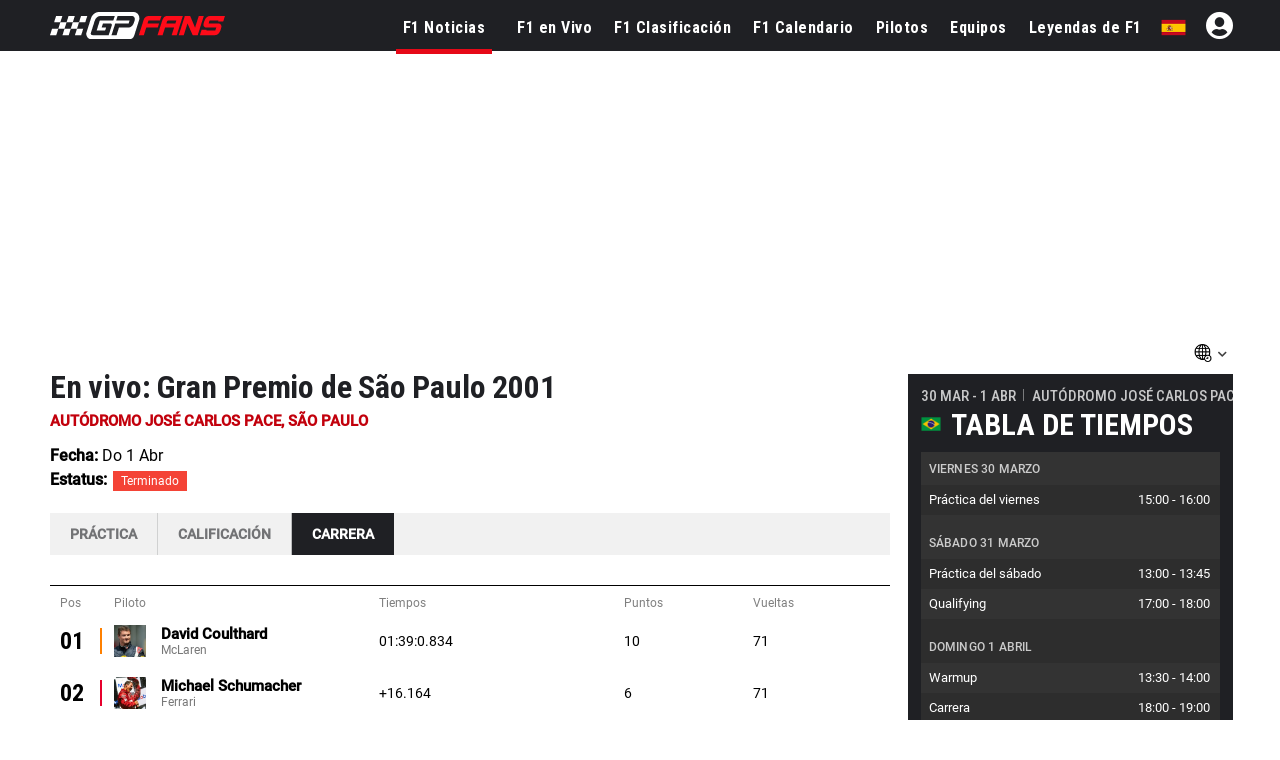

--- FILE ---
content_type: text/html; charset=UTF-8
request_url: https://www.gpfans.com/es/f1-calendario/grande-premio-de-sao-paulo-2001
body_size: 22664
content:

<!doctype>
	<html lang="es">
    <head>
        <title>Clasificación de F1 en vivo - Gran Premio de São Paulo 2001</title>
        <meta name="description" content="Conoce todo sobre Gran Premio de São Paulo 2001. ¡Sigue la carrera a través de nuestro blog en vivo, encuentra información útil sobre el circuito y ve los resultados!">
        <meta name="keywords" content="live, gp, f1, Gran Premio de São Paulo 2001 tiempos, noticias sobre los Gran Premio de São Paulo 2001">
        <link rel="alternate" href="https://www.gpfans.com/en/f1-race-calendar/grande-prêmio-de-são-paulo-2001" hreflang="x-default"/>
		<link rel="alternate" href="https://www.gpfans.com/en/f1-race-calendar/grande-prêmio-de-são-paulo-2001" hreflang="en"/>
        <link rel="alternate" href="https://www.gpfans.com/nl/f1-race-kalender/grande-prêmio-de-são-paulo-2001" hreflang="nl"/>
        <link rel="alternate" href="https://www.gpfans.com/es/f1-calendario/grande-prêmio-de-são-paulo-2001" hreflang="es"/>
		<link rel="alternate" href="https://www.gpfans.com/it/f1-calendario/grande-prêmio-de-são-paulo-2001" hreflang="it"/>
		<link rel="alternate" href="https://www.gpfans.com/us/f1-race-calendar/grande-prêmio-de-são-paulo-2001" hreflang="en-us"/>
        <link rel="canonical" href="https://www.gpfans.com/es/f1-calendario/grande-prêmio-de-são-paulo-2001" />
		        <meta name="author" content="GPfans.com">
        

<script src="https://www.gpfans.com/js/jquery.min.js"></script>
<!-- Define minimal stub implementations for jQuery cookie and Selectyze plugins.
     These stubs prevent JavaScript errors when scripts call $.cookie() or
     $(...).Selectyze() before the real plugins have been loaded.  If the
     actual plugins are loaded later, they will override these stubs. -->
<script>
  if (typeof jQuery !== 'undefined') {
    // Provide a basic cookie helper if the jquery.cookie plugin is not yet loaded.
    if (typeof jQuery.cookie !== 'function') {
      jQuery.cookie = function (name, value, options) {
        // If a value is provided, write the cookie.
        if (arguments.length > 1) {
          options = options || {};
          var cookieString = encodeURIComponent(name) + '=' + encodeURIComponent(value);
          if (options.expires) {
            var date = (options.expires instanceof Date ? options.expires : new Date(Date.now() + options.expires * 864e5));
            cookieString += '; expires=' + date.toUTCString();
          }
          cookieString += '; path=' + (options.path || '/');
          document.cookie = cookieString;
          return value;
        }
        // Otherwise read the cookie.
        var cookies = document.cookie ? document.cookie.split('; ') : [];
        for (var i = 0; i < cookies.length; i++) {
          var parts = cookies[i].split('=');
          if (decodeURIComponent(parts[0]) === name) {
            return decodeURIComponent(parts.slice(1).join('='));
          }
        }
        return null;
      };
      jQuery.removeCookie = function (name, options) {
        jQuery.cookie(name, '', Object.assign({}, options, { expires: -1 }));
        return !jQuery.cookie(name);
      };
    }
    // Provide a no‑op Selectyze plugin if the real plugin is not yet loaded.
    if (typeof jQuery.fn.Selectyze !== 'function') {
      jQuery.fn.Selectyze = function () { return this; };
    }
  }
</script>
<script defer type="text/javascript" src="https://www.gpfans.com/js/custom.js?v=1002" defer></script>
<script defer src="https://www.gpfans.com/js/smoothscroll.js?v=999" defer type="text/javascript"></script>
<script src="https://www.gpfans.com/v2/languages/js/es.js?v=3"></script>
<link rel="stylesheet" href="https://www.gpfans.com/css/bootstrap-grid.css" type="text/css" />
<link rel="stylesheet" href="https://www.gpfans.com/css/layout.css?v=10016" type="text/css" />
<link rel="stylesheet" href="https://www.gpfans.com/css/custom.css?v=1206" type="text/css" />
<link rel="stylesheet" href="https://www.gpfans.com/css/responsive.css?v=140" type="text/css" />

<!-- Roboto Condensed Bold 700 (latin) -->
<link rel="preload" 
      href="https://www.gpfans.com/data/ieVi2ZhZI2eCN5jzbjEETS9weq8-32meGCQYbw.woff2" 
      as="font" 
      type="font/woff2" 
      crossorigin>


<link rel="stylesheet" href="https://www.gpfans.com/css/roboto.css?v=f1" type="text/css"  />
<link rel="stylesheet" href="https://www.gpfans.com/css/fontawesome.css?v=1004" type="text/css" />
<!--<link rel="stylesheet" href="https://www.gpfans.com/css/quantcast.css?v=1002" type="text/css" />-->
<link rel="stylesheet" href="https://www.gpfans.com/css/smileys.css?v=1000" type="text/css" />
<link rel="stylesheet" href="https://www.gpfans.com/css/mobile.css?v=1019" type="text/css"  />

<style>
/* --- MOBILE (max 767px) --- */
@media only screen and (max-width: 767px) {
    #content-part .leaderboardbg {
        
    }
	#content-part.article .relatedban{
		min-height: 250px; 
	}
	img.articlephoto {
	  max-width: 100%;
	  height: auto;
	}
}

/* --- DESKTOP (min 768px) --- */
@media only screen and (min-width: 768px) {
    	#mmediaTrending{
		min-height: 90px; 
	}
	img.articlephoto {
	  aspect-ratio: 3 / 2; /* 1200:800 */
	  width: 100%;
	  height: auto;
	  display: block;
	}	
}
</style>


<style>a.article-link {display: inline-block; margin-bottom: 10px; } a.article-link:hover { text-decoration: underline; }</style>


<meta name="p:domain_verify" content="f6efe50b2f8dfba279ada203abe84bb3"/>

	<link href="https://www.gpfans.com//css/overrule_koen.css?v=1107" rel="stylesheet">

<meta name="e443972ae541380" content="afe6505718efe566819bf6bd988c66de" />

<meta property="vf:lang" content="es">
<style>
.ads-columns.videos {
    /*margin-bottom: -33px;*/
}
.article .video {
	display: inline-block;
	width: 100%;
}
.ads-columns.videos {
	padding: 5px 20px 10px;
}
@media (max-width: 767px){
	.ads-columns.videos .video {
		margin: 0px;
	}
}
</style>
<style>
/* desktop-billboard-atf */
@media (min-width: 992px) {
.r89-desktop-billboard-atf { min-height: 250px;
margin-top: 20px; margin-bottom: 20px
}
}
/* desktop-billboard-btf */ @media (min-width: 992px) {
.r89-desktop-billboard-btf { min-height: 250px;
margin-top: 20px; margin-bottom: 20px
}
}
/* desktop-video-outstream */
@media (min-width: 992px) {

.r89-desktop-video-outstream{ min-height: 250px;
margin-top: 20px; margin-bottom: 20px
}
}
/* desktop-incontent */
@media (min-width: 992px) {
.r89-desktop-InContent { min-height: 250px;
margin-top: 20px; margin-bottom: 20px
}
}
/* desktop-leaderboard-atf*/
@media (min-width: 992px) {
.r89-desktop-leaderboard-atf{ min-height: 90px;
margin-top: 20px; margin-bottom: 20px
}
}
/* desktop-hpa-atf*/
@media (min-width: 992px) {
.r89-desktop-hpa-atf{ min-height: 600px;
margin-top: 20px; margin-bottom: 20px
}
}
/* desktop-rectangle-atf */
@media (min-width: 992px) {
.r89-desktop-rectangle-atf{ min-height: 250px;
margin-top: 20px; margin-bottom: 20px
}
}

/* mobile-billboard-top */
@media (max-width: 991px) {
.r89-mobile-billboard-top { min-height: 250px;
margin-top: 20px; margin-bottom: 20px
}
}
/* mobile-video-outstream */
@media (max-width: 991px) {
.r89-mobile-video-outstream{ min-height: 250px;
margin-top: 20px; margin-bottom: 20px
}
}
/* mobile-rectangle-infinite */ @media (max-width: 991px) {
.r89-mobile-rectangle-infinite { min-height: 250px;
margin-top: 20px; margin-bottom: 20px
}
}
/* mobile-rectangle-low */
@media (max-width: 991px) {
.r89-mobile-rectangle-low { min-height: 250px;
margin-top: 20px; margin-bottom: 20px
}
}
/* mobile-rectangle-mid */ @media (max-width: 991px) {
.r89-mobile-rectangle-mid { min-height: 250px;
margin-top: 20px; margin-bottom: 20px
}
}

/* mobile-rectangle-mid-300x600 */ @media (max-width: 991px) {
.r89-Mobile-Rectangle-Mid-300x600 { min-height: 600px;
margin-top: 20px; margin-bottom: 20px
}
}
</style>

    <link rel="icon" type="image/png" sizes="32x32" href="https://www.gpfans.com/images/favicon/2024/2/favicon-32x32.png">
    <link rel="icon" type="image/png" sizes="16x16" href="https://www.gpfans.com/images/favicon/2024/2/favicon-16x16.png">
    <link rel="shortcut icon" href="https://www.gpfans.com/images/favicon/2024/2/favicon.ico">
    <link rel="apple-touch-icon" sizes="180x180" href="https://www.gpfans.com/images/favicon/2024/2/apple-touch-icon.png">
    <link rel="icon" href="https://www.gpfans.com/images/favicon/2024/2/android-chrome-192x192.png" sizes="192x192">

<link rel="manifest" href="https://www.gpfans.com/manifest.json">
<meta name="viewport" content="width=device-width, initial-scale=1">
<meta http-equiv="Content-Type" content="text/html; charset=utf-8" />
	<meta http-equiv="language" content="ES">


<script>
var isMobile = false; 
if(/(android|bb\d+|meego).+mobile|avantgo|bada\/|blackberry|blazer|compal|elaine|fennec|hiptop|iemobile|ip(hone|od)|ipad|iris|kindle|Android|Silk|lge |maemo|midp|mmp|netfront|opera m(ob|in)i|palm( os)?|phone|p(ixi|re)\/|plucker|pocket|psp|series(4|6)0|symbian|treo|up\.(browser|link)|vodafone|wap|windows (ce|phone)|xda|xiino/i.test(navigator.userAgent)
    || /1207|6310|6590|3gso|4thp|50[1-6]i|770s|802s|a wa|abac|ac(er|oo|s\-)|ai(ko|rn)|al(av|ca|co)|amoi|an(ex|ny|yw)|aptu|ar(ch|go)|as(te|us)|attw|au(di|\-m|r |s )|avan|be(ck|ll|nq)|bi(lb|rd)|bl(ac|az)|br(e|v)w|bumb|bw\-(n|u)|c55\/|capi|ccwa|cdm\-|cell|chtm|cldc|cmd\-|co(mp|nd)|craw|da(it|ll|ng)|dbte|dc\-s|devi|dica|dmob|do(c|p)o|ds(12|\-d)|el(49|ai)|em(l2|ul)|er(ic|k0)|esl8|ez([4-7]0|os|wa|ze)|fetc|fly(\-|_)|g1 u|g560|gene|gf\-5|g\-mo|go(\.w|od)|gr(ad|un)|haie|hcit|hd\-(m|p|t)|hei\-|hi(pt|ta)|hp( i|ip)|hs\-c|ht(c(\-| |_|a|g|p|s|t)|tp)|hu(aw|tc)|i\-(20|go|ma)|i230|iac( |\-|\/)|ibro|idea|ig01|ikom|im1k|inno|ipaq|iris|ja(t|v)a|jbro|jemu|jigs|kddi|keji|kgt( |\/)|klon|kpt |kwc\-|kyo(c|k)|le(no|xi)|lg( g|\/(k|l|u)|50|54|\-[a-w])|libw|lynx|m1\-w|m3ga|m50\/|ma(te|ui|xo)|mc(01|21|ca)|m\-cr|me(rc|ri)|mi(o8|oa|ts)|mmef|mo(01|02|bi|de|do|t(\-| |o|v)|zz)|mt(50|p1|v )|mwbp|mywa|n10[0-2]|n20[2-3]|n30(0|2)|n50(0|2|5)|n7(0(0|1)|10)|ne((c|m)\-|on|tf|wf|wg|wt)|nok(6|i)|nzph|o2im|op(ti|wv)|oran|owg1|p800|pan(a|d|t)|pdxg|pg(13|\-([1-8]|c))|phil|pire|pl(ay|uc)|pn\-2|po(ck|rt|se)|prox|psio|pt\-g|qa\-a|qc(07|12|21|32|60|\-[2-7]|i\-)|qtek|r380|r600|raks|rim9|ro(ve|zo)|s55\/|sa(ge|ma|mm|ms|ny|va)|sc(01|h\-|oo|p\-)|sdk\/|se(c(\-|0|1)|47|mc|nd|ri)|sgh\-|shar|sie(\-|m)|sk\-0|sl(45|id)|sm(al|ar|b3|it|t5)|so(ft|ny)|sp(01|h\-|v\-|v )|sy(01|mb)|t2(18|50)|t6(00|10|18)|ta(gt|lk)|tcl\-|tdg\-|tel(i|m)|tim\-|t\-mo|to(pl|sh)|ts(70|m\-|m3|m5)|tx\-9|up(\.b|g1|si)|utst|v400|v750|veri|vi(rg|te)|vk(40|5[0-3]|\-v)|vm40|voda|vulc|vx(52|53|60|61|70|80|81|83|85|98)|w3c(\-| )|webc|whit|wi(g |nc|nw)|wmlb|wonu|x700|yas\-|your|zeto|zte\-/i.test(navigator.userAgent.substr(0,4))) {  
	var isiPad = false;
	if(navigator.userAgent.match(/iPad/i)) {
		isiPad = true;
	}
	if(isiPad == true){
		isMobile = false;
	}else{
		isMobile = true;
	}
}
</script>
<meta property="fb:pages" content="1584542391831071, 1817043911878526, 308599836291000" />
<meta name="pocket-site-verification" content="b00c944be2122704224cde814d87f2" />




  

<!---------------------------------------------------------- ChartBeat --------------------------------------------------->
<script type='text/javascript'>
    (function() {
        /** CONFIGURATION START **/
        var _sf_async_config = window._sf_async_config = (window._sf_async_config || {});
        _sf_async_config.uid = 66387;
        _sf_async_config.domain = 'es.gpfans.com';
        _sf_async_config.useCanonical = true;
        _sf_async_config.useCanonicalDomain = true;
        _sf_async_config.flickerControl = false;
        _sf_async_config.sections = 'ES Edition, No keywords';
                _sf_async_config.authors = '';
                        /** CONFIGURATION END **/
        function loadChartbeat() {
            var e = document.createElement('script');
            var n = document.getElementsByTagName('script')[0];
            e.type = 'text/javascript';
            e.async = true;
            e.src = '//static.chartbeat.com/js/chartbeat.js';
            n.parentNode.insertBefore(e, n);
        }
        loadChartbeat();
     })();
</script>
<script async src="//static.chartbeat.com/js/chartbeat_mab.js"></script>


<!---------------------------------------------------------- GA4 ---------------------------------------------------------->


<!-- Global site tag (gtag.js) -->
<script async src="https://www.googletagmanager.com/gtag/js?id=G-7V80KRZBVW"></script>
<script>
  window.dataLayer = window.dataLayer || [];
  function gtag(){dataLayer.push(arguments);}
  gtag('js', new Date());
  // Altijd meegeven (bijvoorbeeld global property)
  gtag('config', 'G-7V80KRZBVW');
      gtag('config', 'G-PBKLJ01E8T');
  </script>

<!---------------------------------------------------------- END ---------------------------------------------------------->

<script>
function imgError(image, afmeting) {
	image.onerror = "";
	image.src = "https://sportsbase.io/images/gpfans/copy_"+afmeting+"/d286c7f8146de934bbad8f8135b4a7f9d9e852f6.jpg";
	return true;
}
</script>
<!-- DAZN -->




        			
			
							
                			
			<script type="text/javascript" class="teads" src="//a.teads.tv/page/103378/tag" async="true"></script>
			<script>var otCcpaScript = document.createElement('script'),script1 = document.getElementsByTagName('script')[0];otCcpaScript.src = 'https://cookie-cdn.cookiepro.com/ccpa-optout-solution/v1/ccpa-optout.js';otCcpaScript.type = 'text/javascript';script1.parentNode.insertBefore(otCcpaScript, script1); window.otccpaooSettings = {layout: {dialogueLocation:"right",primaryColor: "#6aaae4",secondaryColor: "#ffffff",button:{primary:"#6aaae4", secondary:"#ffffff", } },dialogue: {email: {display:false,title:"",url:"",},lspa: {accepted:false,},phone: {display:false,title:"",url:"",},dsar: {display:false,title:"",url:"",},intro: { title:"Do Not Sell My Personal Information",description:"Exercise your consumer right to opt out.",}, privacyPolicy: {title:"",url:"", }, optOut: {title:"Personalized Advertisements",description:"Turning this off will opt you out of personalized advertisements on this website.",frameworks:["iab","gam"],}, location:"ca",confirmation: {text: "Confirm",}, } };</script>
			<style type="text/css">
			a.ccpa_link {background: #000;position: fixed;top: 0;left: 0;width: 100%;padding: 8px;color: #fff;text-align: center;text-decoration: none;text-transform: uppercase;font-size: 14px;font-weight: bold;font-family: arial,sans-serif;}
			</style>
			
	<script async type="text/javascript" src="https://www.gpfans.com/js/custom_v2021.js?v=1" defer></script>
	<link href="https://www.gpfans.com/css/custom_v2021.css?v=2031" rel="stylesheet">

	<link rel="stylesheet" href="https://www.gpfans.com/css/style_2024.css?v=69" type="text/css" /> 
        

<script>
	if (!/Chrome-Lighthouse/.test(navigator.userAgent)) {
	} else {
	  // PageSpeed ziet geen banner → betere score
	  document.getElementById('cmpwrapper').style.display = 'none !important';
	}
</script>

        <link rel="stylesheet" href="/live/css/live.css?v=1768774478" type="text/css" />
		
		<style>
		body.livegpfans td.logo .names a:hover b, body.livegpfans td.logo .names a:hover span{
			text-decoration: underline;
			color: #0053ac;
		}
		</style>
        
		
	</head>

	<body class="race livegpfans">
        <!-- start template -->
        <div id="template">
            <!-- start layout -->
            <div id="layout">
            <!-- start header -->
			<div id="header-part">
                <div class="fixedheader">
                    
<!--<style>-->
<!--    p.welcome-h2 {-->
<!--        color: #fff;-->
<!--        text-align: center !important;-->
<!--        font-family: roboto,sans-serif;-->
<!--        font-size: 28px;-->
<!--        margin: 10px 0;-->
<!--    }-->
<!--</style>-->


<div class="languagechoose">
	<img src="https://www.gpfans.com/images/close.png" alt="close" class="close languageshow">
    <img src="https://www.gpfans.com/images/globalnetwork.png" alt="global" class="global" />
    <p class="welcome-h2">Welcome to GPFans</p>
    <p class="welcome-h3"> CHOOSE YOUR COUNTRY </p>
    <div class="flag">
        <ul>
                            
                	                    <li><a href="https://www.gpfans.com/nl/"><img src="https://www.sportsbase.io/images/national_teams/48/NL.png" alt="NL"/></a></li>
                                                
                	                    <li><a href="https://www.gpfans.com/en/"><img src="https://www.sportsbase.io/images/national_teams/48/GB.png" alt="GB"/></a></li>
                                                
                	                    <li><a href="https://www.gpfans.com/it/"><img src="https://www.sportsbase.io/images/national_teams/48/IT.png" alt="IT"/></a></li>
                                                
                	                    <li><a href="https://www.gpfans.com/es/"><img src="https://www.gpfans.com/images/ES.png" alt="ES-MX"/></a></li>
                                                
                	                    <li><a href="https://www.gpfans.com/us/"><img src="https://www.sportsbase.io/images/national_teams/48/US.png" alt="US"/></a></li>
                                        </ul>
    </div>
</div>





<div class="top-header-bar fixedheader">
    <div class="bottom-header">
        <div class="container clearfix">
            <div class="logo">
                <a href="https://www.gpfans.com/es/"><img src="https://www.gpfans.com/images/GPfans-RGB.svg" alt="GPFans"/></a>
            </div>

            <div id="menutoggles" class="mtoggle ">
              <div class="bar1"></div>
              <div class="bar2"></div>
              <div class="bar3"></div>
            </div>
			
			<script>
				$("#menutoggles").attr("onclick","myFunction(this)");
			</script>
			
                        
						<div class="display-inline flag">
                                <ul id="signInHolder">
									<i id="signinblockUser" class="fas fa-user-circle" style="width: 31px; color: #fff; padding: 0px; font-size: 31px; margin-top: -3px;  margin-left: 20px;"></i>
					<script>
						$("#signinblockUser").attr("onclick","window.open(\'https://www.sportsfanmedia.net/login/?v=gpfans&lan=es&referer=http%3A%2F%2Fwww.gpfans.com%2Fes%2Ff1-calendario%2Fgrande-premio-de-sao-paulo-2001\', \'_blank\', \'location=yes,height=570,width=520,scrollbars=yes,status=yes\');");
					</script>
                </ul>
                            </div>
            
			
			<div class="flag">
                <ul>
                                                                                                                                                                    	<li style="cursor: pointer;"><span class="languageshow"><img src="https://www.gpfans.com/images/ES.png" alt="ES-MX"/></span></li>
                            
                                                            </ul>
            </div>
			
                        
            
            

                            <!--  PC -->
                            
            <div class="navigation" >
            	<center>
                    <img class="mobnavlogo mobileshow" src="https://www.gpfans.com/images/GPfans-RGB.svg" alt="GPFans">
                </center>
                
                
									<div id="search_2021_window">
						<div class="searchbx">
							<span class="back"><i class="fas fa-arrow-left"></i></span>
							
							<input   placeholder="" type="text" class="searchNow" />
							
							<span class="cross"><i class="fas fa-times"></i></span>
							
						</div>
						
						<div id="searchResults">

						</div>
						
					</div>
					<script src="https://www.gpfans.com/js/search.js?v=4"></script>
					<script>
						//SEARCH SCRIPT
						lastVal = '';
						function activateSearch2(val){
							
							if ($(document).width() <= 768){
								$("body").css("overflow","hidden");
							}
							
							//$(".navigation.activeSearch").append("opened function<br>");
							lastVal 	= lastVal.trim();
							val 		= val.trim();
							maxR		= 12;
							
							
							//$(".navigation.activeSearch").append("activated<br>");
							if (lastVal != val) {
								//$(".navigation.activeSearch").append("stap 2<br>");
								$("#searchResults").html("");
								$("#searchResults").hide();
								//val = val.replaceAll("'","");
								//val = val.replaceAll("&"," ");
								//val = val.replaceAll("#"," ");
								
								val = val.replace("'"," ");
								val = val.replace("&"," ");
								val = val.replace("#"," ");
								
								fndResults = 0;
								//alert("BB");
								//$(".navigation.activeSearch").append("val: " + val + " <br>");
								if (val != ''){
									//$(".navigation.activeSearch").append("stap 3 === <br>");
									
									$.ajax({
									  url: "https://www.gpfans.com/processen/search_algolia.php?q=" + val + "&lang=es",
									  dataType: 'json',
										success: function(data) {
											results = data
											//console.log("length x" + results.length);
											//console.log(results);
											
											i = 0;
											for (d=0;d<results.length;d++) {
												if (results[d]['url'] != undefined) {
													if (i < maxR) {
														
														if (results[d]['objectType'] == 'coureur') {
																																												}
														
														ht = '<a href="' + results[d]['url'] + '" class="result news">';
														ht+= '<img src="' + results[d]['image'] + '" />';
														ht+= '<div class="_info">';
														ht+= '<div class="title">' + results[d]['title'] + '</div>';
														
														if (results[d]['objectType'] == 'article') {
															ht+= '<div class="sub">' + timeAgo(results[d]['date'], 'es') + '</div>';
														}
														if (results[d]['objectType'] == 'coureur') {
																																												}
														
														ht+= '</div>';
														ht+= '</a>';
														//console.log(ht);
														$("#searchResults").append(ht);
														fndResults = 1;
													}
													i++;
												}
											}
											if (fndResults == 1) { //RESULTATEN GEVONDEN
												$("#searchResults").show();
											}
										}
									});
								}
								lastVal = val; //LAST VALUE
							}
						}
						
						
						$( document ).ready(function() {
							$("#search_2021_window").show();
							$(".top-header-bar .search_2021").click(function(){
								if ($(".navigation").hasClass("activeSearch")){
									$(".navigation").removeClass("activeSearch");
									$(".search_2021").removeClass("activeSearch");
									
									if ($(document).width() <= 768){
										$("body").css("overflow","auto");
									}
									
								} else {
									$(".navigation").addClass("activeSearch");
									$(".search_2021").addClass("activeSearch");
									setTimeout(function() {
										$("#search_2021_window .searchbx input").focus();
										$("#searchResults").html("");
										$("#searchResults").hide();
										lastVal = "";
									}, 200);
								}
							});
							
							//SEARCH
							$("#search_2021_window input").keyup(delay(function (e) {
								replQuotes = $(this).val();
								activateSearch2(replQuotes);
							}, 300));
							$(".searchbx input").click(function() {
								replQuotes = $(this).val();
								activateSearch2(replQuotes);
							});
							
							//KEY DOWN EN TABS
							$('#search_2021_window input').on('keydown', function(event) {
								//console.log("GOOO ENTERRR: " + event.which + " -- " + event.keyCode);
								if (event.which === 13) { //enter key down
									//PREVENT
									//if([38, 40, 9].indexOf(event.keyCode) > -1) {
										//event.preventDefault();
										//handleEventKey(event);
										//console.log("GOOO ENTERRR 2");
										//alert("ZOExxK!");
										
										//replQuotes = $("#search_2021_window input").val();
										//alert("FIND: " + replQuotes);
										//activateSearch2(replQuotes);
									//} else {
									//}
									
								}
							})
							
							
							//MOBILE
							if ($(document).width() <= 768){
								$("#search_2021_window .back").click(function() {
									$(".navigation").removeClass("activeSearch");
									$(".search_2021").removeClass("activeSearch");
								});
								$("#search_2021_window .cross").click(function() {
									$("#search_2021_window .searchbx input").val("");
									setTimeout(function() {
										$("#search_2021_window .searchbx input").focus();
										$("#searchResults").html("");
										$("#searchResults").hide();
										lastVal = "";
									}, 200);
								});
							}
							
						});
						
						$(document).mouseup(function(e) 
						{
							var containerVisSearch = $(".top-header-bar");
							// if the target of the click isn't the container nor a descendant of the container
							if (!containerVisSearch.is(e.target) && containerVisSearch.has(e.target).length === 0) 
							{
								$("#searchResults").html("");
								$("#searchResults").hide();
								$(".top-header-bar .navigation").removeClass("activeSearch");
								$(".top-header-bar .search_2021").removeClass("activeSearch");
								
								if ($(document).width() <= 768){
									$("body").css("overflow","auto");
								}
								
								//setTimeout(function() {
								//	$("#search_2021_window input").val("");
									lastVal = "";
								//}, 100);
							}
														
						});
						
					</script>
									
				
				
				<ul class="navul">
                
                	                        
                        <li  class="active" ><a href="https://www.gpfans.com/es/f1-noticias/">F1 Noticias</a></li>					
                        <li class=""><a class="" href="https://www.gpfans.com/es/f1-en-vivo">F1 en Vivo</a>
							<!--<ul class="navsub">
								<li><a href="https://www.gpfans.com/es/f1-en-vivo/calificacion">Calificación</a></li>
                                <li><a href="https://www.gpfans.com/es/f1-en-vivo">Clasificación</a></li>
                                <li><a href="https://www.gpfans.com/es/f1-en-vivo/carrera/blog">Commentario</a></li>
							</ul>-->
						</li>
                        <li ><a href="https://www.gpfans.com/es/clasificacion-de-f1/2026/">F1 Clasificación</a></li>
                        <li ><a href="https://www.gpfans.com/es/f1-calendario/2026/">F1 Calendario</a></li> 
                        <li ><a href="https://www.gpfans.com/es/pilotos-de-f1/">Pilotos</a></li>
                        <li ><a href="https://www.gpfans.com/es/equipos-de-f1/2026/">Equipos</a></li>
                        <li ><a href="/es/leyendas-de-f1/">Leyendas de F1</a></li>
                    
                         
                
                
                    
                    
                </ul>

                <p class="mobileshow socialbuttonstxt">¿Eres un fan? Sigue GPFans</p>
                <div class="socialbuttons mobileshow"> 
                
                                <a href="https://facebook.com/formula1fanpage/" target="_blank">
                <i class="fab fa-facebook"></i> 
                </a>
                <a href="https://twitter.com/gpfansglobal" target="_blank">
                <i class="fab fa-twitter"></i> 
                </a>
                <a href="https://instagram.com/gpfansglobal" target="_blank">
                <i class="fab fa-instagram"></i>
                </a>
                
                </div>
                
                <p class="mobileshow socialbuttonstxt">Edición</p>
                <div class="mobileshow editonbuttons">
                                                
                                                
                            <a href="https://www.gpfans.com/nl/"><img  class="notactive"  src="https://www.sportsbase.io/images/national_teams/48/NL.png" alt="NL"/></a>
                            
                                                                            
                                                
                            <a href="https://www.gpfans.com/en/"><img  class="notactive"  src="https://www.sportsbase.io/images/national_teams/48/GB.png" alt="GB"/></a>
                            
                                                                            
                                                
                            <a href="https://www.gpfans.com/it/"><img  class="notactive"  src="https://www.sportsbase.io/images/national_teams/48/IT.png" alt="IT"/></a>
                            
                                                                            
                                                        
                            <a href="https://www.gpfans.com/es/"><img  src="https://www.gpfans.com/images/ES.png" alt="ES-MX"/></a>
                    
                    		                                                
                                                
                            <a href="https://www.gpfans.com/us/"><img  class="notactive"  src="https://www.sportsbase.io/images/national_teams/48/US.png" alt="US"/></a>
                            
                                                                </div>
                
                <div class="mobileshow footernav">
                    <div class="col-md-12">
                        <div class="footer-links bor-top1">
                            <ul>
                                <li><a href="/es/nuestro-equipo/">Autores</a></li>
<li><a target="_blank" href="/es/rss.xml">RSS</a></li>
<li><a href="/es/contacto/">Contacto</a></li>
<li><a href="/es/pilotos-de-f1/sergio-perez/">Sergio Perez</a></li>
<li><a href="/es/pilotos-de-f1/carlos-sainz/">Carlos Sainz</a></li>
<li><a href="/es/pilotos-de-f1/fernando-alonso/">Fernando Alonso</a></li>                            </ul>
                        </div>
                        
            
                        
                    </div>
                </div>
                
                
            </div>
        </div>
    </div>
    
    <div id="PAYMENTBAR"></div>
</div>








			<script>
            //LOGIN JSON
            $( document ).ready(function() {
                $noLogin = 1;
                $noLoginCode = '<i id="noLoginCode" class="fas fa-user-circle" style=" color: #fff; padding: 0px; font-size: 28px; margin-top: -3px;  margin-left: 20px;"></i>';
                if ($.cookie('uck') != undefined) {
                    $.ajax({
                      url: "https://www.gpfans.com/json/userlogin.php?rando=" + Math.random(),
                      dataType: 'json',
                        success: function(data) {
                        
                            if (data.USER_uid > 0) {
                                
                                alerts = data.alerts;
                                
                                $noLogin = 0;
                                //console.log('LOGIN!!!');
                                //console.log(data);
                                
                                $loginHtml = '<a href="https://www.gpfans.com/es/?page=profiel&subtab=1"><img width="31" height="31" style="border: none; margin-left: 20px; border-radius: 100px; margin-top: -3px; background: #FFF;" src="https://www.sportsbase.io/images/gpfans/no_player.png"></a>';
        
                                $("#signInHolder").html($loginHtml);
        
                                
                            } else {
                                //NO LOGIN
                                $("#signInHolder").html($noLoginCode);
								$("#noLoginCode").attr("onclick","window.open(\'https://www.sportsfanmedia.net/login/?v=gpfans&lan=es&referer=http%3A%2F%2Fwww.gpfans.com%2Fes%2Ff1-calendario%2Fgrande-premio-de-sao-paulo-2001\', \'_blank\', \'location=yes,height=570,width=520,scrollbars=yes,status=yes\');");
                                $("#signInHolder").animate({opacity:1});
                                $("#regIster").animate({opacity:1});
                            }
                        }
                    });
                } else {
                    //NO LOGIN
                    $("#signInHolder").html($noLoginCode);
					$("#noLoginCode").attr("onclick","window.open(\'https://www.sportsfanmedia.net/login/?v=gpfans&lan=es&referer=http%3A%2F%2Fwww.gpfans.com%2Fes%2Ff1-calendario%2Fgrande-premio-de-sao-paulo-2001\', \'_blank\', \'location=yes,height=570,width=520,scrollbars=yes,status=yes\');");
                    $("#signInHolder").animate({opacity:1});
                    $("#regIster").animate({opacity:1});
                }
            });
            
            //POPUP CLICK AROUND
            $(document).mouseup(function(e) 
            {
                var containerVisSearch = $(".popup-inner");
                // if the target of the click isn't the container nor a descendant of the container
                if (!containerVisSearch.is(e.target) && containerVisSearch.has(e.target).length === 0) 
                {
                    $(".popup-inner").parent().fadeOut("");
                }
            });
            
            // //VENSTER OPENEN/CLOSEN
            // $(function() {
            // 	//----- OPEN
            // 	$('.seeAllComments').on('click', function(e)  {
            //
            // 	    console.log('seeAllComments click geslaagd');
            //
            // 		var linkie = jQuery(this).attr('data-link');
            //
            // 		//LOGGED IN
            // 		$('#commentsHolder').html('<iframe id="commentsFrame" src="'+linkie+'" framespacing="0" frameborder="no" scrolling="yes" style="width:100%;height:100%;"><p>You do not have iframes enabled.</p></iframe>');
            //
            //
            // 		$(".popup").fadeIn("");
            //
            // 		var targeted_popup_class = jQuery(this).attr('data-popup-open');
            // 		$('[data-popup="' + targeted_popup_class + '"]').fadeIn(350);
            // 		e.preventDefault();
            // 	});
            // 	//----- CLOSE
            // 	$('[data-popup-close]').on('click', function(e)  {
            // 		var targeted_popup_class = jQuery(this).attr('data-popup-close');
            // 		$('[data-popup="' + targeted_popup_class + '"]').fadeOut(350);
            // 		e.preventDefault();
            // 	});
            // });
            
            //LOGIN FUNCTION VANUIT IFRAME
            //window.myfunction = function () {
               //window.open('', '_blank', 'location=yes,height=570,width=520,scrollbars=yes,status=yes');
            //}
            
            //IS LOGGED IN? DAN ANDERE URL
            
        </script>
    
<!--<script>-->
<!--    /* When the user clicks on the button,-->
<!--    toggle between hiding and showing the dropdown content */-->
<!--    function myFunction() {-->
<!--        document.getElementById("myDropdown").classList.toggle("show");-->
<!--    }-->
<!---->
<!--    // Close the dropdown if the user clicks outside of it-->
<!--    window.onclick = function(event) {-->
<!--        if (!event.target.matches('.dropbtn')) {-->
<!--            var dropdowns = document.getElementsByClassName("dropdown-content");-->
<!--            var i;-->
<!--            for (i = 0; i < dropdowns.length; i++) {-->
<!--                var openDropdown = dropdowns[i];-->
<!--                if (openDropdown.classList.contains('show')) {-->
<!--                    openDropdown.classList.remove('show');-->
<!--                }-->
<!--            }-->
<!--        }-->
<!--    }-->
<!--</script>-->
                </div>
            </div>
		<div id="content-part" class="paddingtop">
        
        	<center class="leaderboardbg"><div id='adverinsertseben'><script> if(isMobile == false){ 
                $( '#adverinsertseben' ).append( '<div id="snack_ldb" style="min-height: 250px; margin-top: 20px; display: flex; align-items: center; justify-content: center;"></div>'); 
                }
                </script> 
                </div>
                </center>
            
            <div id='adverinsertzas'><script> if(isMobile == true){ 
			$( '#adverinsertzas' ).append( '<center><div id="snack_mpu"  style="min-height: 250px; margin-bottom: 10px;"></div></center>'); 
			}
			</script> 
			</div>            
                        <div class="timezone_settings">
                <div class="ico" id="timezoneIco" title="Timezone settings"><img src="https://res.cloudinary.com/dfisykopp/image/upload/v1754039898/gpfans_photos_imago/ver0wwbht8qx488lsdkh.png" /></div>
                <div id="timezoneDropdownDiv" style="display: none;">
                                        <h4>Cambia tu zona horaria:</h4>
                                        <select id="timezoneDropdown" onchange="updateTimezone()" >
                    </select>
                </div>
            </div>
                            
			<div id="top-part" class="two-columns">
            
                
                <div  class=" container">

                <div class="row">
                    
                    <div class="left-panel megaNews-bar race-page">
                    
                    <h1>En vivo: Gran Premio de São Paulo 2001</h1>
                    <h2 class="circuitnameh2">Autódromo José Carlos Pace, São Paulo</h2>
                    
                    <div class="raceinfo"><b>Fecha:</b> Do 1 Abr<br><b>Estatus:</b> <span class="finished vier">Terminado</span></div>                    <div class="coureurpage" style="margin-bottom: 20px;">
                    	<div class="coureur_tabs">     
                        	<a href="https://www.gpfans.com/es/f1-calendario/grande-prêmio-de-são-paulo-2001/practica" class="tab  ">Práctica</a>
                                
                                <a href="https://www.gpfans.com/es/f1-calendario/grande-prêmio-de-são-paulo-2001/calificacion" class="tab ">Calificación</a>
                                
                                                                
																
                                <a href="https://www.gpfans.com/es/f1-calendario/grande-prêmio-de-são-paulo-2001" class="tab active">Carrera</a>
                                
                                                        </div>
                    </div>
                        
                        
                        
                        
                        
                                                
                                                
                                                                                                                        							
    <div class="row">
        <div class="col-12">
        	
            <table class="full race-results">
                <thead>
                <tr>
                    <td>Pos</td>
                    <td class="logo">Piloto</td>
                    <td>Tiempos</td>
<!--                    <td class="mobilehide">--><!--</td>-->
                    <td class="points">Puntos</td>
                    <td class="mobilehide">Vueltas</td>
                </tr>
                </thead>
                <tbody>
                                                                                                       <tr >
                            <td class="no">
                                                                    01                                    <i class="line" style="background-color:#FF8000;"></i>
                                
                            </td>
                            <td class="logo">
                                    <span class="mobilehide">
                                                                                    <img src="https://sportsbase.io/images/gpfans/copy_205x205/1e451a57343a925fa6aefe6440bef93f6c29e022.jpg" alt="David Coulthard">
                                                                            </span>
                                <div class="names">
                                                                        <a href="https://www.gpfans.com/es/pilotos-de-f1/david-coulthard/">
                                        <b><span class="mobilehide"> David&nbsp;</span> Coulthard</b>
                                        <br>
                                        McLaren                                    </a>
                                </div>
                            </td>
                            <td>
                                01:39:0.834                            </td>
<!--                            <td class="mobilehide">-->
<!--                                --><!--                            </td>-->
                            <td>
                                                                    10                                                            </td>
                            <td class="mobilehide">71</td>
                        </tr>
                                                                                               <tr >
                            <td class="no">
                                                                    02                                    <i class="line" style="background-color:#E7002D;"></i>
                                
                            </td>
                            <td class="logo">
                                    <span class="mobilehide">
                                                                                    <img src="https://sportsbase.io/images/gpfans/copy_205x205/dbe4562d1b0ab2fd9598ce6c1e2f418464b7470d.jpg" alt="Michael Schumacher">
                                                                            </span>
                                <div class="names">
                                                                        <a href="https://www.gpfans.com/es/pilotos-de-f1/michael-schumacher/">
                                        <b><span class="mobilehide"> Michael&nbsp;</span> Schumacher</b>
                                        <br>
                                        Ferrari                                    </a>
                                </div>
                            </td>
                            <td>
                                +16.164                            </td>
<!--                            <td class="mobilehide">-->
<!--                                --><!--                            </td>-->
                            <td>
                                                                    6                                                            </td>
                            <td class="mobilehide">71</td>
                        </tr>
                                                                                               <tr >
                            <td class="no">
                                                                    03                                    <i class="line" style="background-color:#52E252;"></i>
                                
                            </td>
                            <td class="logo">
                                    <span class="mobilehide">
                                                                                    <img src="https://sportsbase.io/images/gpfans/default_driver.png" alt="Nick Heidfeld">
                                                                            </span>
                                <div class="names">
                                                                        <a href="https://www.gpfans.com/es/pilotos-de-f1/nick-heidfeld/">
                                        <b><span class="mobilehide"> Nick&nbsp;</span> Heidfeld</b>
                                        <br>
                                        Sauber F1 Team                                    </a>
                                </div>
                            </td>
                            <td>
                                +1 Vuelta                            </td>
<!--                            <td class="mobilehide">-->
<!--                                --><!--                            </td>-->
                            <td>
                                                                    4                                                            </td>
                            <td class="mobilehide">70</td>
                        </tr>
                                                                                               <tr >
                            <td class="no">
                                                                    04                                    <i class="line" style="background-color:;"></i>
                                
                            </td>
                            <td class="logo">
                                    <span class="mobilehide">
                                                                                    <img src="https://sportsbase.io/images/gpfans/default_driver.png" alt="Olivier Panis">
                                                                            </span>
                                <div class="names">
                                                                        <a href="https://www.gpfans.com/es/pilotos-de-f1/olivier-panis/">
                                        <b><span class="mobilehide"> Olivier&nbsp;</span> Panis</b>
                                        <br>
                                        BAR                                    </a>
                                </div>
                            </td>
                            <td>
                                +1 Vuelta                            </td>
<!--                            <td class="mobilehide">-->
<!--                                --><!--                            </td>-->
                            <td>
                                                                    3                                                            </td>
                            <td class="mobilehide">70</td>
                        </tr>
                                                                                               <tr >
                            <td class="no">
                                                                    05                                    <i class="line" style="background-color:;"></i>
                                
                            </td>
                            <td class="logo">
                                    <span class="mobilehide">
                                                                                    <img src="https://sportsbase.io/images/gpfans/default_driver.png" alt="Jarno Trulli">
                                                                            </span>
                                <div class="names">
                                                                        <a href="https://www.gpfans.com/es/pilotos-de-f1/jarno-trulli/">
                                        <b><span class="mobilehide"> Jarno&nbsp;</span> Trulli</b>
                                        <br>
                                        Jordan                                    </a>
                                </div>
                            </td>
                            <td>
                                +1 Vuelta                            </td>
<!--                            <td class="mobilehide">-->
<!--                                --><!--                            </td>-->
                            <td>
                                                                    2                                                            </td>
                            <td class="mobilehide">70</td>
                        </tr>
                                                                                               <tr >
                            <td class="no">
                                                                    06                                    <i class="line" style="background-color:;"></i>
                                
                            </td>
                            <td class="logo">
                                    <span class="mobilehide">
                                                                                    <img src="https://sportsbase.io/images/gpfans/default_driver.png" alt="Giancarlo Fisichella">
                                                                            </span>
                                <div class="names">
                                                                        <a href="https://www.gpfans.com/es/pilotos-de-f1/giancarlo-fisichella/">
                                        <b><span class="mobilehide"> Giancarlo&nbsp;</span> Fisichella</b>
                                        <br>
                                        Benetton                                    </a>
                                </div>
                            </td>
                            <td>
                                +1 Vuelta                            </td>
<!--                            <td class="mobilehide">-->
<!--                                --><!--                            </td>-->
                            <td>
                                                                    1                                                            </td>
                            <td class="mobilehide">70</td>
                        </tr>
                                                                                               <tr >
                            <td class="no">
                                                                    07                                    <i class="line" style="background-color:;"></i>
                                
                            </td>
                            <td class="logo">
                                    <span class="mobilehide">
                                                                                    <img src="https://sportsbase.io/images/gpfans/default_driver.png" alt="Jacques Villeneuve">
                                                                            </span>
                                <div class="names">
                                                                        <a href="https://www.gpfans.com/es/pilotos-de-f1/jacques-villeneuve/">
                                        <b><span class="mobilehide"> Jacques&nbsp;</span> Villeneuve</b>
                                        <br>
                                        BAR                                    </a>
                                </div>
                            </td>
                            <td>
                                +1 Vuelta                            </td>
<!--                            <td class="mobilehide">-->
<!--                                --><!--                            </td>-->
                            <td>
                                                                    0                                                            </td>
                            <td class="mobilehide">70</td>
                        </tr>
                                                                                               <tr >
                            <td class="no">
                                                                    08                                    <i class="line" style="background-color:;"></i>
                                
                            </td>
                            <td class="logo">
                                    <span class="mobilehide">
                                                                                    <img src="https://sportsbase.io/images/gpfans/default_driver.png" alt="Jean Alesi">
                                                                            </span>
                                <div class="names">
                                                                        <a href="https://www.gpfans.com/es/pilotos-de-f1/jean-alesi/">
                                        <b><span class="mobilehide"> Jean&nbsp;</span> Alesi</b>
                                        <br>
                                        Jordan                                    </a>
                                </div>
                            </td>
                            <td>
                                +1 Vuelta                            </td>
<!--                            <td class="mobilehide">-->
<!--                                --><!--                            </td>-->
                            <td>
                                                                    0                                                            </td>
                            <td class="mobilehide">70</td>
                        </tr>
                                                                                               <tr >
                            <td class="no">
                                                                    09                                    <i class="line" style="background-color:;"></i>
                                
                            </td>
                            <td class="logo">
                                    <span class="mobilehide">
                                                                                    <img src="https://sportsbase.io/images/gpfans/default_driver.png" alt="Tarso Marques">
                                                                            </span>
                                <div class="names">
                                                                        <a href="https://www.gpfans.com/es/pilotos-de-f1/tarso-marques/">
                                        <b><span class="mobilehide"> Tarso&nbsp;</span> Marques</b>
                                        <br>
                                        Minardi                                    </a>
                                </div>
                            </td>
                            <td>
                                +3 Vueltas                            </td>
<!--                            <td class="mobilehide">-->
<!--                                --><!--                            </td>-->
                            <td>
                                                                    0                                                            </td>
                            <td class="mobilehide">68</td>
                        </tr>
                                                                                               <tr >
                            <td class="no">
                                                                    10                                    <i class="line" style="background-color:;"></i>
                                
                            </td>
                            <td class="logo">
                                    <span class="mobilehide">
                                                                                    <img src="https://sportsbase.io/images/gpfans/copy_205x205/b2828955b2216eacdc6793e8bbc211f35668e69c.jpg" alt="Jenson Button">
                                                                            </span>
                                <div class="names">
                                                                        <a href="https://www.gpfans.com/es/pilotos-de-f1/jenson-button/">
                                        <b><span class="mobilehide"> Jenson&nbsp;</span> Button</b>
                                        <br>
                                        Benetton                                    </a>
                                </div>
                            </td>
                            <td>
                                +7 Vueltas                            </td>
<!--                            <td class="mobilehide">-->
<!--                                --><!--                            </td>-->
                            <td>
                                                                    0                                                            </td>
                            <td class="mobilehide">64</td>
                        </tr>
                                                                                               <tr  style="background-color:lightgrey;" >
                            <td class="no">
                                                                    DNF                                
                            </td>
                            <td class="logo">
                                    <span class="mobilehide">
                                                                                    <img src="https://sportsbase.io/images/gpfans/default_driver.png" alt="Heinz-Harald Frentzen">
                                                                            </span>
                                <div class="names">
                                                                        <a href="https://www.gpfans.com/es/pilotos-de-f1/heinz-harald-frentzen/">
                                        <b><span class="mobilehide"> Heinz-Harald&nbsp;</span> Frentzen</b>
                                        <br>
                                        Jordan                                    </a>
                                </div>
                            </td>
                            <td>
                                Fallido                            </td>
<!--                            <td class="mobilehide">-->
<!--                                --><!--                            </td>-->
                            <td>
                                                            </td>
                            <td class="mobilehide">63</td>
                        </tr>
                                                                                               <tr  style="background-color:lightgrey;" >
                            <td class="no">
                                                                    DNF                                
                            </td>
                            <td class="logo">
                                    <span class="mobilehide">
                                                                                    <img src="https://sportsbase.io/images/gpfans/copy_205x205/2c4c4bdc5493ed752bef6c98bdcdaeace42ea430.png" alt="Kimi Raikkonen">
                                                                            </span>
                                <div class="names">
                                                                        <a href="https://www.gpfans.com/es/pilotos-de-f1/kimi-raikkonen/">
                                        <b><span class="mobilehide"> Kimi&nbsp;</span> Raikkonen</b>
                                        <br>
                                        Sauber F1 Team                                    </a>
                                </div>
                            </td>
                            <td>
                                hecho girar                            </td>
<!--                            <td class="mobilehide">-->
<!--                                --><!--                            </td>-->
                            <td>
                                                            </td>
                            <td class="mobilehide">55</td>
                        </tr>
                                                                                               <tr  style="background-color:lightgrey;" >
                            <td class="no">
                                                                    DNF                                
                            </td>
                            <td class="logo">
                                    <span class="mobilehide">
                                                                                    <img src="https://sportsbase.io/images/gpfans/default_driver.png" alt="Ralf Schumacher">
                                                                            </span>
                                <div class="names">
                                                                        <a href="https://www.gpfans.com/es/pilotos-de-f1/ralf-schumacher/">
                                        <b><span class="mobilehide"> Ralf&nbsp;</span> Schumacher</b>
                                        <br>
                                        Williams                                    </a>
                                </div>
                            </td>
                            <td>
                                hecho girar                            </td>
<!--                            <td class="mobilehide">-->
<!--                                --><!--                            </td>-->
                            <td>
                                                            </td>
                            <td class="mobilehide">54</td>
                        </tr>
                                                                                               <tr  style="background-color:lightgrey;" >
                            <td class="no">
                                                                    DNF                                
                            </td>
                            <td class="logo">
                                    <span class="mobilehide">
                                                                                    <img src="https://sportsbase.io/images/gpfans/default_driver.png" alt="Gastón Mazzacane">
                                                                            </span>
                                <div class="names">
                                                                        <a href="https://www.gpfans.com/es/pilotos-de-f1/gaston-mazzacane/">
                                        <b><span class="mobilehide"> Gastón&nbsp;</span> Mazzacane</b>
                                        <br>
                                        Prost                                    </a>
                                </div>
                            </td>
                            <td>
                                Enlace                            </td>
<!--                            <td class="mobilehide">-->
<!--                                --><!--                            </td>-->
                            <td>
                                                            </td>
                            <td class="mobilehide">54</td>
                        </tr>
                                                                                               <tr  style="background-color:lightgrey;" >
                            <td class="no">
                                                                    DNF                                
                            </td>
                            <td class="logo">
                                    <span class="mobilehide">
                                                                                    <img src="https://sportsbase.io/images/gpfans/default_driver.png" alt="Eddie Irvine">
                                                                            </span>
                                <div class="names">
                                                                        <a href="https://www.gpfans.com/es/pilotos-de-f1/eddie-irvine/">
                                        <b><span class="mobilehide"> Eddie&nbsp;</span> Irvine</b>
                                        <br>
                                        Jaguar                                    </a>
                                </div>
                            </td>
                            <td>
                                hecho girar                            </td>
<!--                            <td class="mobilehide">-->
<!--                                --><!--                            </td>-->
                            <td>
                                                            </td>
                            <td class="mobilehide">52</td>
                        </tr>
                                                                                               <tr  style="background-color:lightgrey;" >
                            <td class="no">
                                                                    DNF                                
                            </td>
                            <td class="logo">
                                    <span class="mobilehide">
                                                                                    <img src="https://sportsbase.io/images/gpfans/default_driver.png" alt="Juan Pablo Montoya">
                                                                            </span>
                                <div class="names">
                                                                        <a href="https://www.gpfans.com/es/pilotos-de-f1/juan-pablo-montoya/">
                                        <b><span class="mobilehide"> Juan Pablo&nbsp;</span> Montoya</b>
                                        <br>
                                        Williams                                    </a>
                                </div>
                            </td>
                            <td>
                                Collision                            </td>
<!--                            <td class="mobilehide">-->
<!--                                --><!--                            </td>-->
                            <td>
                                                            </td>
                            <td class="mobilehide">38</td>
                        </tr>
                                                                                               <tr  style="background-color:lightgrey;" >
                            <td class="no">
                                                                    DNF                                
                            </td>
                            <td class="logo">
                                    <span class="mobilehide">
                                                                                    <img src="https://sportsbase.io/images/gpfans/default_driver.png" alt="Jos Verstappen">
                                                                            </span>
                                <div class="names">
                                                                        <a href="https://www.gpfans.com/es/pilotos-de-f1/jos-verstappen/">
                                        <b><span class="mobilehide"> Jos&nbsp;</span> Verstappen</b>
                                        <br>
                                        Arrows                                    </a>
                                </div>
                            </td>
                            <td>
                                Collision                            </td>
<!--                            <td class="mobilehide">-->
<!--                                --><!--                            </td>-->
                            <td>
                                                            </td>
                            <td class="mobilehide">37</td>
                        </tr>
                                                                                               <tr  style="background-color:lightgrey;" >
                            <td class="no">
                                                                    DNF                                
                            </td>
                            <td class="logo">
                                    <span class="mobilehide">
                                                                                    <img src="https://sportsbase.io/images/gpfans/default_driver.png" alt="Luciano Burti">
                                                                            </span>
                                <div class="names">
                                                                        <a href="https://www.gpfans.com/es/pilotos-de-f1/luciano-burti/">
                                        <b><span class="mobilehide"> Luciano&nbsp;</span> Burti</b>
                                        <br>
                                        Jaguar                                    </a>
                                </div>
                            </td>
                            <td>
                                Motor                            </td>
<!--                            <td class="mobilehide">-->
<!--                                --><!--                            </td>-->
                            <td>
                                                            </td>
                            <td class="mobilehide">30</td>
                        </tr>
                                                                                               <tr  style="background-color:lightgrey;" >
                            <td class="no">
                                                                    DNF                                
                            </td>
                            <td class="logo">
                                    <span class="mobilehide">
                                                                                    <img src="https://sportsbase.io/images/gpfans/copy_205x205/caf445a2322e84633eebe04de0b48b03832ceed9.png" alt="Fernando Alonso">
                                                                            </span>
                                <div class="names">
                                                                        <a href="https://www.gpfans.com/es/pilotos-de-f1/fernando-alonso/">
                                        <b><span class="mobilehide"> Fernando&nbsp;</span> Alonso</b>
                                        <br>
                                        Minardi                                    </a>
                                </div>
                            </td>
                            <td>
                                Fallido                            </td>
<!--                            <td class="mobilehide">-->
<!--                                --><!--                            </td>-->
                            <td>
                                                            </td>
                            <td class="mobilehide">25</td>
                        </tr>
                                                                                               <tr  style="background-color:lightgrey;" >
                            <td class="no">
                                                                    DNF                                
                            </td>
                            <td class="logo">
                                    <span class="mobilehide">
                                                                                    <img src="https://sportsbase.io/images/gpfans/default_driver.png" alt="Enrique Bernoldi">
                                                                            </span>
                                <div class="names">
                                                                        <a href="https://www.gpfans.com/es/pilotos-de-f1/enrique-bernoldi/">
                                        <b><span class="mobilehide"> Enrique&nbsp;</span> Bernoldi</b>
                                        <br>
                                        Arrows                                    </a>
                                </div>
                            </td>
                            <td>
                                Hidráulica                            </td>
<!--                            <td class="mobilehide">-->
<!--                                --><!--                            </td>-->
                            <td>
                                                            </td>
                            <td class="mobilehide">15</td>
                        </tr>
                                                                                               <tr  style="background-color:lightgrey;" >
                            <td class="no">
                                                                    DNF                                
                            </td>
                            <td class="logo">
                                    <span class="mobilehide">
                                                                                    <img src="https://sportsbase.io/images/gpfans/copy_205x205/e20fdd4d0fd52a6a7868b810d37c004ef32d3ec7.jpg" alt="Rubens Barrichello">
                                                                            </span>
                                <div class="names">
                                                                        <a href="https://www.gpfans.com/es/pilotos-de-f1/rubens-barrichello/">
                                        <b><span class="mobilehide"> Rubens&nbsp;</span> Barrichello</b>
                                        <br>
                                        Ferrari                                    </a>
                                </div>
                            </td>
                            <td>
                                Collision                            </td>
<!--                            <td class="mobilehide">-->
<!--                                --><!--                            </td>-->
                            <td>
                                                            </td>
                            <td class="mobilehide">2</td>
                        </tr>
                                                                                               <tr  style="background-color:lightgrey;" >
                            <td class="no">
                                                                    DNF                                
                            </td>
                            <td class="logo">
                                    <span class="mobilehide">
                                                                                    <img src="https://sportsbase.io/images/gpfans/copy_205x205/945e877e7abc5b1883d5d131713274c4eb1d439e.jpg" alt="Mika Häkkinen">
                                                                            </span>
                                <div class="names">
                                                                        <a href="https://www.gpfans.com/es/pilotos-de-f1/mika-hakkinen/">
                                        <b><span class="mobilehide"> Mika&nbsp;</span> Häkkinen</b>
                                        <br>
                                        McLaren                                    </a>
                                </div>
                            </td>
                            <td>
                                Motor                            </td>
<!--                            <td class="mobilehide">-->
<!--                                --><!--                            </td>-->
                            <td>
                                                            </td>
                            <td class="mobilehide">0</td>
                        </tr>
                                                                                    </tbody>
            </table>
        </div>
    </div>

                        						                                                
                                                    <div class="mobileshow">
                                <h3 style="margin-bottom: 20px; margin-top: 40px !important; font-size: 22px;">Tabla de tiempos</h3>
                                <ul class="timetablelive">
                                                                    <li>
                                        <span class="timetable-date">
                                             30-03                                        </span>
                                        <span class="name">
                                            <b>Práctica&nbsp;del&nbsp;viernes</b>                                        </span>
                                        <span class="time">
                                                                                            <span class="datetime timezonechange timetabledatetime vanaf" datetime="2001-03-30 15:00:00">08:00</span> - <span class="datetime timezonechange timetabledatetime tot" datetime="2001-03-30 15:00:00">09:00</span>
                                                                                        </span>
                                    </li>
                                                                    <li>
                                        <span class="timetable-date">
                                             31-03                                        </span>
                                        <span class="name">
                                            <b>Práctica&nbsp;del&nbsp;sábado</b>                                        </span>
                                        <span class="time">
                                                                                            <span class="datetime timezonechange timetabledatetime vanaf" datetime="2001-03-31 13:00:00">06:00</span> - <span class="datetime timezonechange timetabledatetime tot" datetime="2001-03-31 13:00:00">06:45</span>
                                                                                        </span>
                                    </li>
                                                                    <li>
                                        <span class="timetable-date">
                                             31-03                                        </span>
                                        <span class="name">
                                            <b>Qualifying</b>                                        </span>
                                        <span class="time">
                                                                                            <span class="datetime timezonechange timetabledatetime vanaf" datetime="2001-03-31 17:00:00">10:00</span> - <span class="datetime timezonechange timetabledatetime tot" datetime="2001-03-31 17:00:00">11:00</span>
                                                                                        </span>
                                    </li>
                                                                    <li>
                                        <span class="timetable-date">
                                             01-04                                        </span>
                                        <span class="name">
                                            <b>Warmup</b>                                        </span>
                                        <span class="time">
                                                                                            <span class="datetime timezonechange timetabledatetime vanaf" datetime="2001-04-01 13:30:00">06:30</span> - <span class="datetime timezonechange timetabledatetime tot" datetime="2001-04-01 13:30:00">07:00</span>
                                                                                        </span>
                                    </li>
                                                                    <li>
                                        <span class="timetable-date">
                                             01-04                                        </span>
                                        <span class="name">
                                            <b>Carrera</b>                                        </span>
                                        <span class="time">
                                                                                            <span class="datetime timezonechange timetabledatetime vanaf" datetime="2001-04-01 18:00:00">11:00</span> - <span class="datetime timezonechange timetabledatetime tot" datetime="2001-04-01 18:00:00">12:00</span>
                                                                                        </span>
                                    </li>
                                                                </ul>
                                                        </div>
						
						

                        
                        

    <h3 style="margin-bottom: 20px; margin-top: 20px !important; font-size: 22px;">Próximas carreras</h3>

<div id='adverinsertvier'><script> if(isMobile == true){ 
                $( '#adverinsertvier' ).append( '<center><div id="snack_dmpu"  style="margin-top: 15px; margin-bottom: 15px;"></div></center>'); 
                }
                </script> 
                </div>             
<div class="row" style="margin-top: 20px;">
    <div class="col-md-12 col-sm-12  col-lg-12 ">
        <div class="top-cal">
            <div class="kalend inner">
			            
              						<a href=" https://www.gpfans.com/es/f1-calendario/australian-grand-prix-2026/practica/resultados "><div id="20260306" class="team-panel  white " >
							<div class="team-details">
								<ul>
									<li class="date-pnl" >
										<span class="date">06 - 08 Mar</span>
										<span class="country">Melbourne</span>
									</li>
									<li class="country-pnl" >
																				<figure><img  src="https://www.sportsbase.io/images/national_teams/48/AU.png" alt="flag" /></figure>
																				<span>
												<h2 class="circuit-country">AUSTRALIA</h2>
										</span>
									</li>
																		<li class="primarylink" >
										<a href=" https://www.gpfans.com/es/f1-calendario/australian-grand-prix-2026/practica/resultados ">ver toda <b> la información  </b> </a>
									</li>    
									 									 									 									   
									 									    
				
								</ul>
							</div>
							<div class="map-img">
																	<figure><img src="https://sportsbase.io/images/gpfans/copy_300x210/900693a1e46f97ff670ae7fe201a0962cbd1b280.png" alt="Australian GP"></figure>
															</div>
							<div class="clearfix"></div>
						 </div>
					</a>
									                        
              						<a href=" https://www.gpfans.com/es/f1-calendario/chinese-grand-prix-2026/practica/resultados "><div id="20260313" class="team-panel  white " >
							<div class="team-details">
								<ul>
									<li class="date-pnl" >
										<span class="date">13 - 15 Mar</span>
										<span class="country">Shanghai</span>
									</li>
									<li class="country-pnl" >
																				<figure><img  src="https://www.sportsbase.io/images/national_teams/48/CN.png" alt="flag" /></figure>
																				<span>
												<h2 class="circuit-country">CHINA</h2>
										</span>
									</li>
																		<li class="primarylink" >
										<a href=" https://www.gpfans.com/es/f1-calendario/chinese-grand-prix-2026/practica/resultados ">ver toda <b> la información  </b> </a>
									</li>    
									 									 									 									   
									 									    
				
								</ul>
							</div>
							<div class="map-img">
																	<figure><img src="https://sportsbase.io/images/gpfans/copy_300x210/c90ef9f9e95508b318f6e1b7f72c778d7eadb58a.png" alt="Chinese GP"></figure>
															</div>
							<div class="clearfix"></div>
						 </div>
					</a>
									                        
              						<a href=" https://www.gpfans.com/es/f1-calendario/japanese-grand-prix-2026/practica/resultados "><div id="20260327" class="team-panel  white " >
							<div class="team-details">
								<ul>
									<li class="date-pnl" >
										<span class="date">27 - 29 Mar</span>
										<span class="country">Suzuka</span>
									</li>
									<li class="country-pnl" >
																				<figure><img  src="https://www.sportsbase.io/images/national_teams/48/JP.png" alt="flag" /></figure>
																				<span>
												<h2 class="circuit-country">JAPÓN</h2>
										</span>
									</li>
																		<li class="primarylink" >
										<a href=" https://www.gpfans.com/es/f1-calendario/japanese-grand-prix-2026/practica/resultados ">ver toda <b> la información  </b> </a>
									</li>    
									 									 									 									   
									 									    
				
								</ul>
							</div>
							<div class="map-img">
																	<figure><img src="https://sportsbase.io/images/gpfans/copy_300x210/129c2af1cca5b70cff87718e11221ee57a65d692.png" alt="Japanese GP"></figure>
															</div>
							<div class="clearfix"></div>
						 </div>
					</a>
									            <center style="margin-top: 10px; width:100%; margin-bottom: 20px;"><script> if(isMobile == true){ 
			$( '#adverinsert' ).append(''); 
			}
			</script> 
			<div id='adverinsert'></div></center>            
              						<a href=" https://www.gpfans.com/es/f1-calendario/bahrain-grand-prix-2026/practica/resultados "><div id="20260410" class="team-panel  white " >
							<div class="team-details">
								<ul>
									<li class="date-pnl" >
										<span class="date">10 - 12 Abr</span>
										<span class="country">Manama</span>
									</li>
									<li class="country-pnl" >
																				<figure><img  src="https://www.sportsbase.io/images/national_teams/48/BH.png" alt="flag" /></figure>
																				<span>
												<h2 class="circuit-country">BARÉIN</h2>
										</span>
									</li>
																		<li class="primarylink" >
										<a href=" https://www.gpfans.com/es/f1-calendario/bahrain-grand-prix-2026/practica/resultados ">ver toda <b> la información  </b> </a>
									</li>    
									 									 									 									   
									 									    
				
								</ul>
							</div>
							<div class="map-img">
																	<figure><img src="https://sportsbase.io/images/gpfans/copy_300x210/207365b6984a3d4588a156dc2a904fd523695852.png" alt="Bahrain GP"></figure>
															</div>
							<div class="clearfix"></div>
						 </div>
					</a>
									                        
              						<a href=" https://www.gpfans.com/es/f1-calendario/saudi-arabian-grand-prix-2026/practica/resultados "><div id="20260417" class="team-panel  white " >
							<div class="team-details">
								<ul>
									<li class="date-pnl" >
										<span class="date">17 - 19 Abr</span>
										<span class="country">Djedda</span>
									</li>
									<li class="country-pnl" >
																				<figure><img  src="https://www.sportsbase.io/images/national_teams/48/SA.png" alt="flag" /></figure>
																				<span>
												<h2 class="circuit-country">ARABIA SAUDITA</h2>
										</span>
									</li>
																		<li class="primarylink" >
										<a href=" https://www.gpfans.com/es/f1-calendario/saudi-arabian-grand-prix-2026/practica/resultados ">ver toda <b> la información  </b> </a>
									</li>    
									 									 									 									   
									 									    
				
								</ul>
							</div>
							<div class="map-img">
																	<figure><img src="https://sportsbase.io/images/gpfans/copy_300x210/8c61d014999ca8a1f4e6d00c4c1b4c107f177239.png" alt="Saudi Arabian GP"></figure>
															</div>
							<div class="clearfix"></div>
						 </div>
					</a>
									                        
              						<a href=" https://www.gpfans.com/es/f1-calendario/miami-grand-prix-2026/practica/resultados "><div id="20260501" class="team-panel  white " >
							<div class="team-details">
								<ul>
									<li class="date-pnl" >
										<span class="date">01 - 03 Mayo</span>
										<span class="country">Florida</span>
									</li>
									<li class="country-pnl" >
																				<figure><img  src="https://www.sportsbase.io/images/national_teams/48/US.png" alt="flag" /></figure>
																				<span>
												<h2 class="circuit-country">ESTADOS UNIDOS</h2>
										</span>
									</li>
																		<li class="primarylink" >
										<a href=" https://www.gpfans.com/es/f1-calendario/miami-grand-prix-2026/practica/resultados ">ver toda <b> la información  </b> </a>
									</li>    
									 									 									 									   
									 									    
				
								</ul>
							</div>
							<div class="map-img">
																	<figure><img src="https://sportsbase.io/images/gpfans/copy_300x210/b0bf8d68c78b77b905f3bef46157d19912cd1c4d.png" alt="Miami Grand Prix"></figure>
															</div>
							<div class="clearfix"></div>
						 </div>
					</a>
									                        
              						<a href=" https://www.gpfans.com/es/f1-calendario/grand-prix-du-canada-2026/practica/resultados "><div id="20260522" class="team-panel  white " >
							<div class="team-details">
								<ul>
									<li class="date-pnl" >
										<span class="date">22 - 24 Mayo</span>
										<span class="country">Montréal</span>
									</li>
									<li class="country-pnl" >
																				<figure><img  src="https://www.sportsbase.io/images/national_teams/48/CA.png" alt="flag" /></figure>
																				<span>
												<h2 class="circuit-country">CANADÁ</h2>
										</span>
									</li>
																		<li class="primarylink" >
										<a href=" https://www.gpfans.com/es/f1-calendario/grand-prix-du-canada-2026/practica/resultados ">ver toda <b> la información  </b> </a>
									</li>    
									 									 									 									   
									 									    
				
								</ul>
							</div>
							<div class="map-img">
																	<figure><img src="https://sportsbase.io/images/gpfans/copy_300x210/b5dd3283ce587b72b5e8036efa33f578e098c5a3.png" alt="Canadian GP"></figure>
															</div>
							<div class="clearfix"></div>
						 </div>
					</a>
									                        
              						<a href=" https://www.gpfans.com/es/f1-calendario/grand-prix-de-monaco-2026/practica/resultados "><div id="20260605" class="team-panel  white " >
							<div class="team-details">
								<ul>
									<li class="date-pnl" >
										<span class="date">05 - 07 Jun</span>
										<span class="country">Monaco</span>
									</li>
									<li class="country-pnl" >
																				<figure><img  src="https://www.sportsbase.io/images/national_teams/48/MC.png" alt="flag" /></figure>
																				<span>
												<h2 class="circuit-country">MONACO</h2>
										</span>
									</li>
																		<li class="primarylink" >
										<a href=" https://www.gpfans.com/es/f1-calendario/grand-prix-de-monaco-2026/practica/resultados ">ver toda <b> la información  </b> </a>
									</li>    
									 									 									 									   
									 									    
				
								</ul>
							</div>
							<div class="map-img">
																	<figure><img src="https://sportsbase.io/images/gpfans/copy_300x210/1cd85f39d0f29f92c5b3c5d0e57793ab07723ed1.png" alt="Monaco GP"></figure>
															</div>
							<div class="clearfix"></div>
						 </div>
					</a>
									                        
              						<a href=" https://www.gpfans.com/es/f1-calendario/gran-premio-de-barcelona-catalunya-2026/practica/resultados "><div id="20260612" class="team-panel  white " >
							<div class="team-details">
								<ul>
									<li class="date-pnl" >
										<span class="date">12 - 14 Jun</span>
										<span class="country">Barcelona</span>
									</li>
									<li class="country-pnl" >
																				<figure><img  src="https://www.sportsbase.io/images/national_teams/48/ES.png" alt="flag" /></figure>
																				<span>
												<h2 class="circuit-country">ESPAÑA</h2>
										</span>
									</li>
																		<li class="primarylink" >
										<a href=" https://www.gpfans.com/es/f1-calendario/gran-premio-de-barcelona-catalunya-2026/practica/resultados ">ver toda <b> la información  </b> </a>
									</li>    
									 									 									 									   
									 									    
				
								</ul>
							</div>
							<div class="map-img">
																	<figure><img src="https://sportsbase.io/images/gpfans/copy_300x210/3c90a4a97ee32aa4fc08056722612e99a96d9f88.png" alt="Spanish GP"></figure>
															</div>
							<div class="clearfix"></div>
						 </div>
					</a>
									                        
              						<a href=" https://www.gpfans.com/es/f1-calendario/austrian-grand-prix-2026/practica/resultados "><div id="20260626" class="team-panel  white " >
							<div class="team-details">
								<ul>
									<li class="date-pnl" >
										<span class="date">26 - 28 Jun</span>
										<span class="country">Spielberg</span>
									</li>
									<li class="country-pnl" >
																				<figure><img  src="https://www.sportsbase.io/images/national_teams/48/AT.png" alt="flag" /></figure>
																				<span>
												<h2 class="circuit-country">AUSTRIA</h2>
										</span>
									</li>
																		<li class="primarylink" >
										<a href=" https://www.gpfans.com/es/f1-calendario/austrian-grand-prix-2026/practica/resultados ">ver toda <b> la información  </b> </a>
									</li>    
									 									 									 									   
									 									    
				
								</ul>
							</div>
							<div class="map-img">
																	<figure><img src="https://sportsbase.io/images/gpfans/copy_300x210/71ca4a2f478a7642d7230208c1b865dcad770a0f.png" alt="Austrian GP"></figure>
															</div>
							<div class="clearfix"></div>
						 </div>
					</a>
									                        
              						<a href=" https://www.gpfans.com/es/f1-calendario/british-grand-prix-2026/practica/resultados "><div id="20260703" class="team-panel  white " >
							<div class="team-details">
								<ul>
									<li class="date-pnl" >
										<span class="date">03 - 05 Jul</span>
										<span class="country">Northhamptonshire</span>
									</li>
									<li class="country-pnl" >
																				<figure><img  src="https://www.sportsbase.io/images/national_teams/48/GB.png" alt="flag" /></figure>
																				<span>
												<h2 class="circuit-country">REINO UNIDO</h2>
										</span>
									</li>
																		<li class="primarylink" >
										<a href=" https://www.gpfans.com/es/f1-calendario/british-grand-prix-2026/practica/resultados ">ver toda <b> la información  </b> </a>
									</li>    
									 									 									 									   
									 									    
				
								</ul>
							</div>
							<div class="map-img">
																	<figure><img src="https://sportsbase.io/images/gpfans/copy_300x210/20e4a2fc815a4ef8a674d80b154dc7d688f92b7f.png" alt="British GP"></figure>
															</div>
							<div class="clearfix"></div>
						 </div>
					</a>
									                        
              						<a href=" https://www.gpfans.com/es/f1-calendario/belgian-grand-prix-2026/practica/resultados "><div id="20260717" class="team-panel  white " >
							<div class="team-details">
								<ul>
									<li class="date-pnl" >
										<span class="date">17 - 19 Jul</span>
										<span class="country">Francorchamps</span>
									</li>
									<li class="country-pnl" >
																				<figure><img  src="https://www.sportsbase.io/images/national_teams/48/BE.png" alt="flag" /></figure>
																				<span>
												<h2 class="circuit-country">BÉLGICA</h2>
										</span>
									</li>
																		<li class="primarylink" >
										<a href=" https://www.gpfans.com/es/f1-calendario/belgian-grand-prix-2026/practica/resultados ">ver toda <b> la información  </b> </a>
									</li>    
									 									 									 									   
									 									    
				
								</ul>
							</div>
							<div class="map-img">
																	<figure><img src="https://sportsbase.io/images/gpfans/copy_300x210/7de4135965d85f19d71878ffc142e868240a7c50.png" alt="Belgian GP"></figure>
															</div>
							<div class="clearfix"></div>
						 </div>
					</a>
									                        
              						<a href=" https://www.gpfans.com/es/f1-calendario/hungarian-grand-prix-2026/practica/resultados "><div id="20260724" class="team-panel  white " >
							<div class="team-details">
								<ul>
									<li class="date-pnl" >
										<span class="date">24 - 26 Jul</span>
										<span class="country">Mogyorod</span>
									</li>
									<li class="country-pnl" >
																				<figure><img  src="https://www.sportsbase.io/images/national_teams/48/HU.png" alt="flag" /></figure>
																				<span>
												<h2 class="circuit-country">HUNGRÍA</h2>
										</span>
									</li>
																		<li class="primarylink" >
										<a href=" https://www.gpfans.com/es/f1-calendario/hungarian-grand-prix-2026/practica/resultados ">ver toda <b> la información  </b> </a>
									</li>    
									 									 									 									   
									 									    
				
								</ul>
							</div>
							<div class="map-img">
																	<figure><img src="https://sportsbase.io/images/gpfans/copy_300x210/bc59442ead003c1b93e020196cb3b5a5b2e36bd1.png" alt="Hungarian GP"></figure>
															</div>
							<div class="clearfix"></div>
						 </div>
					</a>
									                        
              						<a href=" https://www.gpfans.com/es/f1-calendario/dutch-grand-prix-2026/practica/resultados "><div id="20260821" class="team-panel  white " >
							<div class="team-details">
								<ul>
									<li class="date-pnl" >
										<span class="date">21 - 23 Agosto</span>
										<span class="country">Zandvoort</span>
									</li>
									<li class="country-pnl" >
																				<figure><img  src="https://www.sportsbase.io/images/national_teams/48/NL.png" alt="flag" /></figure>
																				<span>
												<h2 class="circuit-country">PAÍSES BAJOS</h2>
										</span>
									</li>
																		<li class="primarylink" >
										<a href=" https://www.gpfans.com/es/f1-calendario/dutch-grand-prix-2026/practica/resultados ">ver toda <b> la información  </b> </a>
									</li>    
									 									 									 									   
									 									    
				
								</ul>
							</div>
							<div class="map-img">
																	<figure><img src="https://sportsbase.io/images/gpfans/copy_300x210/89e6a9b49cf5bb4e1dafc6a2327111d14ed87e14.png" alt="Dutch GP"></figure>
															</div>
							<div class="clearfix"></div>
						 </div>
					</a>
									                        
              						<a href=" https://www.gpfans.com/es/f1-calendario/italian-grand-prix-2026/practica/resultados "><div id="20260904" class="team-panel  white " >
							<div class="team-details">
								<ul>
									<li class="date-pnl" >
										<span class="date">04 - 06 Sept</span>
										<span class="country">Monza</span>
									</li>
									<li class="country-pnl" >
																				<figure><img  src="https://www.sportsbase.io/images/national_teams/48/IT.png" alt="flag" /></figure>
																				<span>
												<h2 class="circuit-country">ITALIA</h2>
										</span>
									</li>
																		<li class="primarylink" >
										<a href=" https://www.gpfans.com/es/f1-calendario/italian-grand-prix-2026/practica/resultados ">ver toda <b> la información  </b> </a>
									</li>    
									 									 									 									   
									 									    
				
								</ul>
							</div>
							<div class="map-img">
																	<figure><img src="https://sportsbase.io/images/gpfans/copy_300x210/0536857eabe83e407fa831c141184dca135eabc6.png" alt="Italian GP"></figure>
															</div>
							<div class="clearfix"></div>
						 </div>
					</a>
									                        
              						<a href=" https://www.gpfans.com/es/f1-calendario/gran-premio-de-españa-2026/practica/resultados "><div id="20260911" class="team-panel  white " >
							<div class="team-details">
								<ul>
									<li class="date-pnl" >
										<span class="date">11 - 13 Sept</span>
										<span class="country">Madrid</span>
									</li>
									<li class="country-pnl" >
																				<figure><img  src="https://www.sportsbase.io/images/national_teams/48/ES.png" alt="flag" /></figure>
																				<span>
												<h2 class="circuit-country">ESPAÑA</h2>
										</span>
									</li>
																		<li class="primarylink" >
										<a href=" https://www.gpfans.com/es/f1-calendario/gran-premio-de-españa-2026/practica/resultados ">ver toda <b> la información  </b> </a>
									</li>    
									 									 									 									   
									 									    
				
								</ul>
							</div>
							<div class="map-img">
																	<figure><img src="https://www.sportsbase.io/images/gpfans/default_no_circuit.png" alt="Gran Premio de España"></figure>
															</div>
							<div class="clearfix"></div>
						 </div>
					</a>
									                        
              						<a href=" https://www.gpfans.com/es/f1-calendario/azerbaijan-grand-prix-2026/practica/resultados "><div id="20260924" class="team-panel  white " >
							<div class="team-details">
								<ul>
									<li class="date-pnl" >
										<span class="date">24 - 26 Sept</span>
										<span class="country">Azerbaijan</span>
									</li>
									<li class="country-pnl" >
																				<figure><img  src="https://www.sportsbase.io/images/national_teams/48/AZ.png" alt="flag" /></figure>
																				<span>
												<h2 class="circuit-country">AZERBAIYÁN</h2>
										</span>
									</li>
																		<li class="primarylink" >
										<a href=" https://www.gpfans.com/es/f1-calendario/azerbaijan-grand-prix-2026/practica/resultados ">ver toda <b> la información  </b> </a>
									</li>    
									 									 									 									   
									 									    
				
								</ul>
							</div>
							<div class="map-img">
																	<figure><img src="https://sportsbase.io/images/gpfans/copy_300x210/cc4f4d57997fe3b8f1b5603cf2e26b66fe2e8246.png" alt="Azerbaijan GP"></figure>
															</div>
							<div class="clearfix"></div>
						 </div>
					</a>
									                        
              						<a href=" https://www.gpfans.com/es/f1-calendario/singapore-grand-prix-2026/practica/resultados "><div id="20261009" class="team-panel  white " >
							<div class="team-details">
								<ul>
									<li class="date-pnl" >
										<span class="date">09 - 11 Oct</span>
										<span class="country">Singapore</span>
									</li>
									<li class="country-pnl" >
																				<figure><img  src="https://www.sportsbase.io/images/national_teams/48/SG.png" alt="flag" /></figure>
																				<span>
												<h2 class="circuit-country">SINGAPUR</h2>
										</span>
									</li>
																		<li class="primarylink" >
										<a href=" https://www.gpfans.com/es/f1-calendario/singapore-grand-prix-2026/practica/resultados ">ver toda <b> la información  </b> </a>
									</li>    
									 									 									 									   
									 									    
				
								</ul>
							</div>
							<div class="map-img">
																	<figure><img src="https://sportsbase.io/images/gpfans/copy_300x210/b5c220cedac1b1d36159637492aff1de3b3c0db3.png" alt="Singapore GP"></figure>
															</div>
							<div class="clearfix"></div>
						 </div>
					</a>
									                        
              						<a href=" https://www.gpfans.com/es/f1-calendario/united-states-grand-prix-2026/practica/resultados "><div id="20261023" class="team-panel  white " >
							<div class="team-details">
								<ul>
									<li class="date-pnl" >
										<span class="date">23 - 25 Oct</span>
										<span class="country">Austin, TX</span>
									</li>
									<li class="country-pnl" >
																				<figure><img  src="https://www.sportsbase.io/images/national_teams/48/US.png" alt="flag" /></figure>
																				<span>
												<h2 class="circuit-country">ESTADOS UNIDOS</h2>
										</span>
									</li>
																		<li class="primarylink" >
										<a href=" https://www.gpfans.com/es/f1-calendario/united-states-grand-prix-2026/practica/resultados ">ver toda <b> la información  </b> </a>
									</li>    
									 									 									 									   
									 									    
				
								</ul>
							</div>
							<div class="map-img">
																	<figure><img src="https://sportsbase.io/images/gpfans/copy_300x210/bee2436d72fad14e0ac6077df590b75f87857aec.png" alt="United States GP"></figure>
															</div>
							<div class="clearfix"></div>
						 </div>
					</a>
									                        
              						<a href=" https://www.gpfans.com/es/f1-calendario/gran-premio-de-la-ciudad-de-mexico-2026/practica/resultados "><div id="20261030" class="team-panel  white " >
							<div class="team-details">
								<ul>
									<li class="date-pnl" >
										<span class="date">30 - 01 Nov</span>
										<span class="country">Mexico City</span>
									</li>
									<li class="country-pnl" >
																				<figure><img  src="https://www.sportsbase.io/images/national_teams/48/MX.png" alt="flag" /></figure>
																				<span>
												<h2 class="circuit-country">MÉXICO</h2>
										</span>
									</li>
																		<li class="primarylink" >
										<a href=" https://www.gpfans.com/es/f1-calendario/gran-premio-de-la-ciudad-de-mexico-2026/practica/resultados ">ver toda <b> la información  </b> </a>
									</li>    
									 									 									 									   
									 									    
				
								</ul>
							</div>
							<div class="map-img">
																	<figure><img src="https://sportsbase.io/images/gpfans/copy_300x210/0b43743d16a5e2f696312ee7c7943b20a46652b5.png" alt="Mexican GP"></figure>
															</div>
							<div class="clearfix"></div>
						 </div>
					</a>
									                        
              						<a href=" https://www.gpfans.com/es/f1-calendario/grande-prêmio-de-são-paulo-2026/practica/resultados "><div id="20261106" class="team-panel  white " >
							<div class="team-details">
								<ul>
									<li class="date-pnl" >
										<span class="date">06 - 08 Nov</span>
										<span class="country">São Paulo</span>
									</li>
									<li class="country-pnl" >
																				<figure><img  src="https://www.sportsbase.io/images/national_teams/48/BR.png" alt="flag" /></figure>
																				<span>
												<h2 class="circuit-country">BRASIL</h2>
										</span>
									</li>
																		<li class="primarylink" >
										<a href=" https://www.gpfans.com/es/f1-calendario/grande-prêmio-de-são-paulo-2026/practica/resultados ">ver toda <b> la información  </b> </a>
									</li>    
									 									 									 									   
									 									    
				
								</ul>
							</div>
							<div class="map-img">
																	<figure><img src="https://sportsbase.io/images/gpfans/copy_300x210/bcf80841e9ac003e8d86f2f3ca019ada09170d72.png" alt="Brazilian GP"></figure>
															</div>
							<div class="clearfix"></div>
						 </div>
					</a>
									                        
              						<a href=" https://www.gpfans.com/es/f1-calendario/las-vegas-grand-prix-2026/practica/resultados "><div id="20261120" class="team-panel  white " >
							<div class="team-details">
								<ul>
									<li class="date-pnl" >
										<span class="date">20 - 22 Nov</span>
										<span class="country">Las Vegas</span>
									</li>
									<li class="country-pnl" >
																				<figure><img  src="https://www.sportsbase.io/images/national_teams/48/US.png" alt="flag" /></figure>
																				<span>
												<h2 class="circuit-country">ESTADOS UNIDOS</h2>
										</span>
									</li>
																		<li class="primarylink" >
										<a href=" https://www.gpfans.com/es/f1-calendario/las-vegas-grand-prix-2026/practica/resultados ">ver toda <b> la información  </b> </a>
									</li>    
									 									 									 									   
									 									    
				
								</ul>
							</div>
							<div class="map-img">
																	<figure><img src="https://sportsbase.io/images/gpfans/copy_300x210/e6acb667b2621477206e7cd00905b5c660013d53.png" alt="Las Vegas GP"></figure>
															</div>
							<div class="clearfix"></div>
						 </div>
					</a>
									                        
              						<a href=" https://www.gpfans.com/es/f1-calendario/qatar-grand-prix-2026/practica/resultados "><div id="20261127" class="team-panel  white " >
							<div class="team-details">
								<ul>
									<li class="date-pnl" >
										<span class="date">27 - 29 Nov</span>
										<span class="country">Doha</span>
									</li>
									<li class="country-pnl" >
																				<figure><img  src="https://www.sportsbase.io/images/national_teams/48/QA.png" alt="flag" /></figure>
																				<span>
												<h2 class="circuit-country">KATAR</h2>
										</span>
									</li>
																		<li class="primarylink" >
										<a href=" https://www.gpfans.com/es/f1-calendario/qatar-grand-prix-2026/practica/resultados ">ver toda <b> la información  </b> </a>
									</li>    
									 									 									 									   
									 									    
				
								</ul>
							</div>
							<div class="map-img">
																	<figure><img src="https://sportsbase.io/images/gpfans/copy_300x210/f3bfbc96076ec8bb370b3c1487f3bcacb8cba43d.png" alt="Qatar Grand Prix"></figure>
															</div>
							<div class="clearfix"></div>
						 </div>
					</a>
									                        
              						<a href=" https://www.gpfans.com/es/f1-calendario/abu-dhabi-grand-prix-2026/practica/resultados "><div id="20261204" class="team-panel  white " >
							<div class="team-details">
								<ul>
									<li class="date-pnl" >
										<span class="date">04 - 06 Dic</span>
										<span class="country">Abu Dhabi</span>
									</li>
									<li class="country-pnl" >
																				<figure><img  src="https://www.sportsbase.io/images/national_teams/48/AE.png" alt="flag" /></figure>
																				<span>
												<h2 class="circuit-country">ABU DHABI</h2>
										</span>
									</li>
																		<li class="primarylink" >
										<a href=" https://www.gpfans.com/es/f1-calendario/abu-dhabi-grand-prix-2026/practica/resultados ">ver toda <b> la información  </b> </a>
									</li>    
									 									 									 									   
									 									    
				
								</ul>
							</div>
							<div class="map-img">
																	<figure><img src="https://sportsbase.io/images/gpfans/copy_300x210/68e07b28e1ccaeb0f8c4682689ed80a44fb18965.jpg" alt="Abu Dhabi GP"></figure>
															</div>
							<div class="clearfix"></div>
						 </div>
					</a>
									                        </div>
        </div>
    </div>
</div>


<div class="row">
    <div class="col-md-12 col-sm-12  col-lg-12 ">
        <div class="top-cal">
            <div class="kalend inner">
			            </div>
        </div>
    </div>
</div>                    </div>
                    
                    <div class="right-panel" id="rechts">
                        <div style="margin-top: 40px;">
                    		                        <div class="next-grand-prix" >
                <u class="when">
                    <li>30 Mar - 1 Abr</li>
                    <li >Autódromo José Carlos Pace</li>
                </u>
                <img class="flag" src="https://www.sportsbase.io/images/national_teams/48/BR.png" /><h3>Tabla de tiempos</h3>
                                    <table class="raceresults timetable" border="1">
                    <tbody>
                                                                            <tr><td class="head" colspan="2">Viernes 30 marzo</td></tr>                            <tr>
                                <td>Práctica del viernes</td>
                                <td><span class="datetime timezonechange timetabledatetime vanaf" datetime="2001-03-30T08:00:00-05:00">15:00</span> - <span class="datetime timezonechange timetabledatetime tot" datetime="2001-03-30T09:00:00-05:00">16:00</span></td>
                            </tr>
                                                    <tr><td class="head" colspan="2">Sábado 31 marzo</td></tr>                            <tr>
                                <td>Práctica del sábado</td>
                                <td><span class="datetime timezonechange timetabledatetime vanaf" datetime="2001-03-31T06:00:00-05:00">13:00</span> - <span class="datetime timezonechange timetabledatetime tot" datetime="2001-03-31T06:45:00-05:00">13:45</span></td>
                            </tr>
                                                                                <tr>
                                <td>Qualifying</td>
                                <td><span class="datetime timezonechange timetabledatetime vanaf" datetime="2001-03-31T10:00:00-05:00">17:00</span> - <span class="datetime timezonechange timetabledatetime tot" datetime="2001-03-31T11:00:00-05:00">18:00</span></td>
                            </tr>
                                                    <tr><td class="head" colspan="2">Domingo 1 abril</td></tr>                            <tr>
                                <td>Warmup</td>
                                <td><span class="datetime timezonechange timetabledatetime vanaf" datetime="2001-04-01T06:30:00-05:00">13:30</span> - <span class="datetime timezonechange timetabledatetime tot" datetime="2001-04-01T07:00:00-05:00">14:00</span></td>
                            </tr>
                                                                                <tr>
                                <td>Carrera</td>
                                <td><span class="datetime timezonechange timetabledatetime vanaf" datetime="2001-04-01T11:00:00-05:00">18:00</span> - <span class="datetime timezonechange timetabledatetime tot" datetime="2001-04-01T12:00:00-05:00">19:00</span></td>
                            </tr>
                                            </tbody>
                </table>
                                                    <a class="readmore" href="https://www.gpfans.com/es/f1-calendario/grande-premio-de-sao-paulo-2001"></a>
                            </div>
                                    </div>
						                    
                        <div class="facts circuit-facts bor-top1">
                            <h3>Circuito</h3>                            <table>
                                <thead>
                                    <tr class="full">
                                        <td>
                                                                                        <img class="small" src="https://sportsbase.io/images/gpfans/copy_620x348/bcf80841e9ac003e8d86f2f3ca019ada09170d72.png" alt="Autódromo José Carlos Pace" />
                                        </td>
                                    </tr>
                                </thead>
                                
                                                                    <tbody>
                                        <tr>
                                                                                        <td>
                                                <span class="circuittag">Nombre oficial</span>
                                                <b>Autódromo José Carlos Pace</b>
                                            </td>
                                                                                        <td>
                                                <span class="circuittag">Longitud</span>
                                                <b>4.309 kilómetro</b>
                                            </td>
                                                                                    </tr>
                                        <tr>
                                                                                        <td>
                                                <span class="circuittag">Ciudad</span>
                                                <b>São Paulo</b>
                                            </td>
                                                                                        <td>
                                                <span class="circuittag">Tiempo de vuelta rápida</span>
                                                <b>Valtteri Bottas</b>
                                            </td>
                                                                                    </tr>
                                    </tbody>
                                                            </table>
                            
                                                        
                        </div>
                        
                        <div id='adverinsertdrie'><script> if(isMobile == false){ 
                $( '#adverinsertdrie' ).append( '<center><div id="snack_mpu" style="min-height: 250px; margin-bottom: 20px;"></div></center>'); 
                }
                </script> 
                </div>                        
					</div>
				</div>

            </div>
            <!-- end content -->
        </div>
        <!-- end layout -->
		

<div id="footer">
	<div class="footer_holder">
		<CENTER>
			<div class="footer_inside">
				<img alt="GPFans logo" src="https://www.gpfans.com/images/GPfans-RGB.svg" />
				
				<div class="footer_links">
					<div class="footer_column">
						
						<ul>
						<li><h4>Pilotos F1</h4></li>
						<li>
							<a href="https://www.gpfans.com/es/pilotos-de-f1/lewis-hamilton/">Lewis Hamilton</a>
							</li>																	
							<li>
							<a href="https://www.gpfans.com/es/pilotos-de-f1/charles-leclerc/">Charles Leclerc</a>
							</li>																	
							<li>
							<a href="https://www.gpfans.com/es/pilotos-de-f1/lando-norris/">Lando Norris</a>
							</li>																	
							<li>
							<a href="https://www.gpfans.com/es/pilotos-de-f1/oscar-piastri/">Oscar Piastri</a>
							</li>																	
							<li>
							<a href="https://www.gpfans.com/es/pilotos-de-f1/franco-colapinto/">Franco Colapinto</a>
							</li>																	
							<li>
							<a href="https://www.gpfans.com/es/pilotos-de-f1/pierre-gasly/">Pierre Gasly</a>
							</li>																	
							<li>
							<a href="https://www.gpfans.com/es/pilotos-de-f1/isack-hadjar/">Isack Hadjar</a>
							</li>																	
							<li>
							<a href="https://www.gpfans.com/es/pilotos-de-f1/max-verstappen/">Max Verstappen</a>
							</li>																	
							<li>
							<a href="https://www.gpfans.com/es/pilotos-de-f1/alexander-albon/">Alexander Albon</a>
							</li>																	
							<li>
							<a href="https://www.gpfans.com/es/pilotos-de-f1/carlos-sainz/">Carlos Sainz</a>
							</li>																	
							<li>
							<a href="https://www.gpfans.com/es/pilotos-de-f1/andrea-kimi-antonelli/">Andrea Kimi Antonelli</a>
							</li>																	
							<li>
							<a href="https://www.gpfans.com/es/pilotos-de-f1/george-russell/">George Russell</a>
							</li>																	
							<li>
							<a href="https://www.gpfans.com/es/pilotos-de-f1/oliver-bearman/">Oliver Bearman</a>
							</li>																	
							<li>
							<a href="https://www.gpfans.com/es/pilotos-de-f1/esteban-ocon/">Esteban Ocon</a>
							</li>																	
							<li>
							<a href="https://www.gpfans.com/es/pilotos-de-f1/fernando-alonso/">Fernando Alonso</a>
							</li>																	
							<li>
							<a href="https://www.gpfans.com/es/pilotos-de-f1/lance-stroll/">Lance Stroll</a>
							</li>																	
							<li>
							<a href="https://www.gpfans.com/es/pilotos-de-f1/liam-lawson/">Liam Lawson</a>
							</li>																	
							<li>
							<a href="https://www.gpfans.com/es/pilotos-de-f1/arvid-lindblad/">Arvid Lindblad</a>
							</li>																	
							<li>
							<a href="https://www.gpfans.com/es/pilotos-de-f1/gabriel-bortoleto/">Gabriel Bortoleto</a>
							</li>																	
							<li>
							<a href="https://www.gpfans.com/es/pilotos-de-f1/nico-hulkenberg/">Nico Hülkenberg</a>
							</li>																	
							<li>
							<a href="https://www.gpfans.com/es/pilotos-de-f1/valtteri-bottas/">Valtteri Bottas</a>
							</li>																	
							<li>
							<a href="https://www.gpfans.com/es/pilotos-de-f1/sergio-perez/">Sergio Pérez</a>
							</li>																	
							                        						</ul>
						 
						
						<ul>
                         							<li><h4>Equipos de f1</h4></li>
                        						<li>
							<a href="https://www.gpfans.com/es/equipos-de-f1/alpine/">Alpine</a>
							</li>																	
							<li>
							<a href="https://www.gpfans.com/es/equipos-de-f1/aston-martin/">Aston Martin</a>
							</li>																	
							<li>
							<a href="https://www.gpfans.com/es/equipos-de-f1/cadillac/">Cadillac</a>
							</li>																	
							<li>
							<a href="https://www.gpfans.com/es/equipos-de-f1/ferrari/">Ferrari</a>
							</li>																	
							<li>
							<a href="https://www.gpfans.com/es/equipos-de-f1/haas/">Haas</a>
							</li>																	
							<li>
							<a href="https://www.gpfans.com/es/equipos-de-f1/mclaren/">McLaren</a>
							</li>																	
							<li>
							<a href="https://www.gpfans.com/es/equipos-de-f1/mercedes/">Mercedes</a>
							</li>																	
							<li>
							<a href="https://www.gpfans.com/es/equipos-de-f1/racing-bulls/">Racing Bulls</a>
							</li>																	
							<li>
							<a href="https://www.gpfans.com/es/equipos-de-f1/red-bull-racing/">Red Bull Racing</a>
							</li>																	
							<li>
							<a href="https://www.gpfans.com/es/equipos-de-f1/revolut-audi/">Revolut Audi</a>
							</li>																	
							<li>
							<a href="https://www.gpfans.com/es/equipos-de-f1/williams/">Williams</a>
							</li>																	
							                        						</ul>								
						
					</div>
					<div class="footer_column races">
						<h4>Carreras</h4>
						<ul>
														<li>
									<a href="https://www.gpfans.com/es/f1-calendario/australian-grand-prix-2026">
										<img loading="lazy" src="https://www.sportsbase.io/images/national_teams/48/AU.png" alt="flag" />Gran Premio de Australia 2026									</a>
								</li>
																<li>
									<a href="https://www.gpfans.com/es/f1-calendario/chinese-grand-prix-2026">
										<img loading="lazy" src="https://www.sportsbase.io/images/national_teams/48/CN.png" alt="flag" />Gran Premio de China 2026									</a>
								</li>
																<li>
									<a href="https://www.gpfans.com/es/f1-calendario/japanese-grand-prix-2026">
										<img loading="lazy" src="https://www.sportsbase.io/images/national_teams/48/JP.png" alt="flag" />Gran Premio de Japón 2026									</a>
								</li>
																<li>
									<a href="https://www.gpfans.com/es/f1-calendario/bahrain-grand-prix-2026">
										<img loading="lazy" src="https://www.sportsbase.io/images/national_teams/48/BH.png" alt="flag" />Gran Premio de Baréin 2026									</a>
								</li>
																<li>
									<a href="https://www.gpfans.com/es/f1-calendario/saudi-arabian-grand-prix-2026">
										<img loading="lazy" src="https://www.sportsbase.io/images/national_teams/48/SA.png" alt="flag" />Gran Premio de Arabia Saudita 2026									</a>
								</li>
																<li>
									<a href="https://www.gpfans.com/es/f1-calendario/miami-grand-prix-2026">
										<img loading="lazy" src="https://www.sportsbase.io/images/national_teams/48/US.png" alt="flag" />Gran Premio de Miami 2026									</a>
								</li>
																<li>
									<a href="https://www.gpfans.com/es/f1-calendario/grand-prix-du-canada-2026">
										<img loading="lazy" src="https://www.sportsbase.io/images/national_teams/48/CA.png" alt="flag" />Gran Premio de Canadá 2026									</a>
								</li>
																<li>
									<a href="https://www.gpfans.com/es/f1-calendario/grand-prix-de-monaco-2026">
										<img loading="lazy" src="https://www.sportsbase.io/images/national_teams/48/MC.png" alt="flag" />Gran Premio de Mónaco 2026									</a>
								</li>
																<li>
									<a href="https://www.gpfans.com/es/f1-calendario/gran-premio-de-barcelona-catalunya-2026">
										<img loading="lazy" src="https://www.sportsbase.io/images/national_teams/48/ES.png" alt="flag" />Gran Premio de Barcelona-Catalunya 2026									</a>
								</li>
																<li>
									<a href="https://www.gpfans.com/es/f1-calendario/austrian-grand-prix-2026">
										<img loading="lazy" src="https://www.sportsbase.io/images/national_teams/48/AT.png" alt="flag" />Gran Premio de Austria 2026									</a>
								</li>
																<li>
									<a href="https://www.gpfans.com/es/f1-calendario/british-grand-prix-2026">
										<img loading="lazy" src="https://www.sportsbase.io/images/national_teams/48/GB.png" alt="flag" />Gran Premio de Gran Bretaña 2026									</a>
								</li>
																<li>
									<a href="https://www.gpfans.com/es/f1-calendario/belgian-grand-prix-2026">
										<img loading="lazy" src="https://www.sportsbase.io/images/national_teams/48/BE.png" alt="flag" />Gran Premio de Bélgica 2026									</a>
								</li>
																<li>
									<a href="https://www.gpfans.com/es/f1-calendario/hungarian-grand-prix-2026">
										<img loading="lazy" src="https://www.sportsbase.io/images/national_teams/48/HU.png" alt="flag" />Gran Premio de Hungría 2026									</a>
								</li>
																<li>
									<a href="https://www.gpfans.com/es/f1-calendario/dutch-grand-prix-2026">
										<img loading="lazy" src="https://www.sportsbase.io/images/national_teams/48/NL.png" alt="flag" />Gran Premio de los Países Bajos 2026									</a>
								</li>
																<li>
									<a href="https://www.gpfans.com/es/f1-calendario/italian-grand-prix-2026">
										<img loading="lazy" src="https://www.sportsbase.io/images/national_teams/48/IT.png" alt="flag" />Gran Premio de Italia 2026									</a>
								</li>
																<li>
									<a href="https://www.gpfans.com/es/f1-calendario/gran-premio-de-espana-2026">
										<img loading="lazy" src="https://www.sportsbase.io/images/national_teams/48/ES.png" alt="flag" />Gran Premio de España 2026									</a>
								</li>
																<li>
									<a href="https://www.gpfans.com/es/f1-calendario/azerbaijan-grand-prix-2026">
										<img loading="lazy" src="https://www.sportsbase.io/images/national_teams/48/AZ.png" alt="flag" />Gran Premio de Azerbaiyán 2026									</a>
								</li>
																<li>
									<a href="https://www.gpfans.com/es/f1-calendario/singapore-grand-prix-2026">
										<img loading="lazy" src="https://www.sportsbase.io/images/national_teams/48/SG.png" alt="flag" />Gran Premio de Singapur 2026									</a>
								</li>
																<li>
									<a href="https://www.gpfans.com/es/f1-calendario/united-states-grand-prix-2026">
										<img loading="lazy" src="https://www.sportsbase.io/images/national_teams/48/US.png" alt="flag" />Gran Premio de Estados Unidos 2026									</a>
								</li>
																<li>
									<a href="https://www.gpfans.com/es/f1-calendario/gran-premio-de-la-ciudad-de-mexico-2026">
										<img loading="lazy" src="https://www.sportsbase.io/images/national_teams/48/MX.png" alt="flag" />Gran Premio de México 2026									</a>
								</li>
																<li>
									<a href="https://www.gpfans.com/es/f1-calendario/grande-premio-de-sao-paulo-2026">
										<img loading="lazy" src="https://www.sportsbase.io/images/national_teams/48/BR.png" alt="flag" />Gran Premio de São Paulo 2026									</a>
								</li>
																<li>
									<a href="https://www.gpfans.com/es/f1-calendario/las-vegas-grand-prix-2026">
										<img loading="lazy" src="https://www.sportsbase.io/images/national_teams/48/US.png" alt="flag" />Gran Premio de Las Vegas 2026									</a>
								</li>
																<li>
									<a href="https://www.gpfans.com/es/f1-calendario/qatar-grand-prix-2026">
										<img loading="lazy" src="https://www.sportsbase.io/images/national_teams/48/QA.png" alt="flag" />Gran Premio de Catar 2026									</a>
								</li>
																<li>
									<a href="https://www.gpfans.com/es/f1-calendario/abu-dhabi-grand-prix-2026">
										<img loading="lazy" src="https://www.sportsbase.io/images/national_teams/48/AE.png" alt="flag" />Gran Premio de Abu Dabi 2026									</a>
								</li>
														</ul>
                                                 
						
					</div>
					<div class="footer_column over">
                    	                        <!-- HTML for geo depending button -->
                        <button id="pmLink">Privacy Manager</button>
                        <!-- CSS for geo depending button -->
                        <style>    
                            #pmLink {        
                                visibility: hidden;               
                                text-decoration: none;        
                                cursor: pointer;        
                                background: transparent;        
                                border: none;    
                                color: #FFF;
                            }

                            #pmLink:hover {        
                                visibility: visible;        
                                color: grey;    
                            } 
                        </style>
                        
						<h4>Sobre GPFans</h4>
						<span>
						GPFans es una marca multiplataforma dedicada a la cobertura de la Fórmula Uno en varios idiomas. Te traemos toda la información del deporte motor, 24/7, desde noticias de último minuto hasta piezas especiales, pasando por historias y videos virales.
						<br><br>
						Creemos que una nueva generación de emocionantes y extrovertidos pilotos hará la F1 más popular que nunca, y queremos darle a nuestros usuarios acceso a tanto sobre sus héroes como sea posible, dentro y fuera de la pista. De Lewis Hamilton a Max Verstappen, de Daniel Ricciardo a Sebastian Vettel, aportamos análisis en profundidad de cada Gran Premio de la temporada, desde Australia hasta Abu Dhabi.
						<br><br>
						Con la Fórmula Uno como propiedad de Liberty Media, la cobertura del deporte está evolucionando, y GPFans intentará estar en el centro de esta progresión hacia nuevos medios como uno de los sitios de crecimientio más rápido entre los que cubren el deporte motor rey.
						</span>
						
						                        
                                                	<h4 style="margin-top: 20px; display: inline-block; float: left;">Corporativo y medios</h4>
                                                
                        <span style="width: 100%; ">
                            <a target="_blank" href="https://www.realtimesnetwork.com">
                                <img width="250" style="max-height: 41px; " alt="Realtimes | Publishing Network" class="rtlogo" loading="lazy" src="https://www.gpfans.com/images/rtnetwerk_logo.png" />
                            </a>
                                                            Innovatieweg 20C<br />
                                7007 CD, Doetinchem,
                                Holanda<br />
                                                        +31645516860
                        </span>

						                        <h4 style="margin-top: 20px;"> Realtimes Network </h4>
						                       
						<ul class="frnetwork">
                        <li><a href="https://www.footballtransfers.com" target="_blank">FootballTransfers.com</a></li>
                        <li><a href="https://www.footballcritic.com" target="_blank">FootballCritic.com</a></li>
                        <li><a href="https://www.fcupdate.nl" target="_blank">FCUpdate.nl</a></li>
                        <li><a href="https://www.gpfans.com" target="_blank">GPFans.com</a></li>
                        <li><a href="https://www.moviemeter.nl/" target="_blank">MovieMeter.nl</a></li>
                        <li><a href="https://www.musicmeter.nl/" target="_blank">MusicMeter.nl</a></li>
                        <li><a href="https://www.wijwedden.net/sportweddenschappen/formule-1/wedden-op-formule-1/" target="_blank">WijWedden.net</a></li>
                        <li><a href="https://www.facebook.com/kelderklasse" target="_blank">Kelderklasse</a></li>
                        <li><a href="https://anfieldwatch.co.uk/" target="_blank">Anfieldwatch</a></li>
						<li><a href="https://meemetoranje.nl/" target="_blank">MeeMetOranje.nl</a></li>
                        </ul>
					</div>
				</div>
				
			</div>
		</CENTER>
	</div>
    
    
	
	<div class="footer_socials" style="text-align:center;"> 
    						
						<ul>
															<li><li><a href="/es/nuestro-equipo/">Autores</a></li></li>
																<li><li><a target="_blank" href="/es/rss.xml">RSS</a></li></li>
																<li><li><a href="/es/contacto/">Contacto</a></li></li>
																<li><li><a href="/es/pilotos-de-f1/sergio-perez/">Sergio Perez</a></li></li>
								                                                        
                            																<li><li><a href="/es/pilotos-de-f1/carlos-sainz/">Carlos Sainz</a></li></li>
																		<li><li><a href="/es/pilotos-de-f1/fernando-alonso/">Fernando Alonso</a></li></li>
									                                                        	<li><a href="https://tickets.gpfans.com/en/">F1 Tickets</a></li>
                                                                                    <li><a class="change-consent" onclick="window.__tcfapi('displayConsentUi', 2, function() {} );">Privacy</a></li>
                            						</ul>
    	<br /><br />
                Derechos reservados (©) 2017 - 2026 GPFans.com <BR />
		<B>Realtimes | Red de Publicación</B>
			</div>
	
</div>

<script>
$(".languageshow").click(function () {

    
    $content = $(".languagechoose");
    //open up the content needed - toggle the slide- if visible, slide up, if not slidedown.
    $content.slideToggle(500, function () {
        //console.log("Hey");
    });

});
</script>







		
<script type="text/javascript">
  window._mfq = window._mfq || [];
  (function() {
    var mf = document.createElement("script");
    mf.type = "text/javascript"; mf.defer = true;
    mf.src = "//cdn.mouseflow.com/projects/5208b75c-b525-4373-b9fa-c8cb07827ee4.js";
    document.getElementsByTagName("head")[0].appendChild(mf);
  })();
</script>


<script>
	
	
	$(document).ready(function() {
		$(".pods .col").on("mouseenter", function() {
			$(this).find(".pod-overlay").addClass("show")
		}).on("mouseleave", function() {
			$(this).find(".pod-overlay").removeClass("show")
		});
	});
	

	
	
	$('.navigation ul.navul li a').click(function(e) {
	if ($(this).parent().find(".navsub").length > 0){
		//HEEFT SUBMENU
		var isMobile = /iPhone|iPad|iPod|Android/i.test(navigator.userAgent);
		if (isMobile) {
			e.preventDefault();
		}
	} else {
	//URL OPENEN = DEFAULT
	}
	});
</script>

<script src="https://www.gpfans.com/js/jquery.cookie.js"></script>
<script type="text/javascript" src="https://www.gpfans.com/js/selectyze.jquery.js"></script>
<!-- Fallback definitions for jQuery Cookie and Selectyze plugins.  In some cases
     (e.g. when remote plugin files fail to load) $.cookie or $.fn.Selectyze
     may be undefined, causing JavaScript errors.  The code below defines
     simple stub implementations so the rest of the page can function without
     errors. -->
<script>
if (typeof jQuery !== 'undefined') {
  // Provide a minimal cookie helper if the jquery.cookie plugin is missing.
  if (typeof jQuery.cookie !== 'function') {
    jQuery.cookie = function (name, value, options) {
      // Write cookie
      if (arguments.length > 1) {
        options = options || {};
        var cookieString = encodeURIComponent(name) + '=' + encodeURIComponent(value);
        if (options.expires) {
          var date = (options.expires instanceof Date ? options.expires : new Date(Date.now() + options.expires * 864e5));
          cookieString += '; expires=' + date.toUTCString();
        }
        cookieString += '; path=' + (options.path || '/');
        document.cookie = cookieString;
        return value;
      }
      // Read cookie
      var cookies = document.cookie ? document.cookie.split('; ') : [];
      for (var i = 0; i < cookies.length; i++) {
        var parts = cookies[i].split('=');
        if (decodeURIComponent(parts[0]) === name) {
          return decodeURIComponent(parts.slice(1).join('='));
        }
      }
      return null;
    };
  }
  // Provide a no‑op Selectyze plugin if the real plugin is missing.
  if (typeof jQuery.fn.Selectyze !== 'function') {
    jQuery.fn.Selectyze = function () { return this; };
  }
}
</script>
<script src="https://cdnjs.cloudflare.com/ajax/libs/1000hz-bootstrap-validator/0.11.9/validator.min.js" integrity="sha256-dHf/YjH1A4tewEsKUSmNnV05DDbfGN3g7NMq86xgGh8=" crossorigin="anonymous"></script>


<style>
.latestUpdate-bar .bettingnotificatie {
    bottom: 20px !important;
}
</style>

        <!-- Google OneTap login script is loaded dynamically via jQuery when not in the Contentpass test environment. -->
    <script>
    $( document ).ready(function() {
        if ($.cookie('uck') == null ){
            setTimeout(function() {
                $.getScript( "https://accounts.google.com/gsi/client" )
                .done(function( script, textStatus ) {
                    console.log( 'Onetap ingeladen' );
                })
                .fail(function( jqxhr, settings, exception ) {
                    $( "div.log" ).text( "Triggered ajaxError handler." );
                });
            }, 8000);
        }
    });
    </script>
        
    <!-- Markup for Google OneTap login; remains unchanged so that it will work when the script is eventually loaded. -->
    <div id="g_id_onload"
         data-client_id="123861709219-cp56pq60qnmns0rs5cmg1lvd759nle6g.apps.googleusercontent.com"
         data-login_uri="https://www.gpfans.com/es/f1-calendario/grande-premio-de-sao-paulo-2001"
         data-callback="googleLoginEndpoint"
         data-cancel_on_tap_outside="false"
         data-your_own_param_1_to_login="any_value"
         data-your_own_param_2_to_login="any_value">
    </div>

    <script>
        // Helper functions for setting cookies; these are needed both when the script is loaded now and when it is loaded after consent.
        function setCookie(cname, cvalue, exdays) {
          const d = new Date();
          d.setTime(d.getTime() + (exdays*24*60*60*1000));
          let expires = "expires="+ d.toUTCString();
          document.cookie = cname + "=" + cvalue + ";" + expires + ";path=/";
        }

        function setCookieWithDomain(name,value,days,domain) {
            var expires = "";
            if (days) {
                var date = new Date();
                date.setTime(date.getTime() + (days*24*60*60*1000));
                expires = "; expires=" + date.toUTCString();
            }
            document.cookie = name + "=" + (value || "")  + expires + ";domain="+domain+";path=/";
        }
        function getCookie(name) {
            var nameEQ = name + "=";
            var ca = document.cookie.split(';');
            for(var i=0;i < ca.length;i++) {
			var c = ca[i];
			while (c.charAt(0)==' ') c = c.substring(1,c.length);
			if (c.indexOf(nameEQ) == 0) return c.substring(nameEQ.length,c.length);
		}
		return null;
	}
	function eraseCookie(name) {   
		document.cookie = name +'=; Path=/; Expires=Thu, 01 Jan 1970 00:00:01 GMT;';
	}
	
	
	
	function googleLoginEndpoint(googleUser) {
        // get user information from Google
        console.log(googleUser);
 
        // send an AJAX request to register the user in your website
        var ajax = new XMLHttpRequest();
 
        // path of server file
        ajax.open("POST", "https://www.sportsfanmedia.net/login/process/onetap/onetap.php", true);
 
        // callback when the status of AJAX is changed
        ajax.onreadystatechange = function () {
 
            // when the request is completed
            if (this.readyState == 4) {
 
                // when the response is okay
                if (this.status == 200) {
                    uckvalue = this.responseText;
					setCookie('uck', uckvalue, 31);
					
					location.reload();
                }
 
                // if there is any server error
                if (this.status == 500) {
                    console.log(this.responseText);
                }
            }
        };
		
		
 
        // send google credentials in the AJAX request
        var formData = new FormData();
        formData.append("id_token", googleUser.credential);
        ajax.send(formData);
    }
</script>



<style>
#credential_picker_container {
	z-index: 9999999999 !important;
}
</style>



<!-- Timezones -->
<script>
    document.getElementById("timezoneIco").addEventListener("click", function() {
        var selectBox = document.getElementById("timezoneDropdownDiv");
        if (selectBox.style.display === "none") {
            selectBox.style.display = "block";
        } else {
            selectBox.style.display = "none";
        }
    });

    function loadTimezones() {
      const dropdown = document.getElementById("timezoneDropdown");

         

          // Lijst van Amerikaanse tijdzones
          const listOfTimezones = [
            "Europe/Madrid", // Voor Spanje
              "America/Buenos_Aires", // Voor Argentinië
              "America/La_Paz", // Voor Bolivia
              "America/Santiago", // Voor Chili
              "America/Bogota", // Voor Colombia
              "America/Costa_Rica", // Voor Costa Rica
              "America/Havana", // Voor Cuba
              "America/Santo_Domingo", // Voor de Dominicaanse Republiek
              "America/Guayaquil", // Voor Ecuador (exclusief de Galapagoseilanden)
              "Pacific/Galapagos", // Voor de Galapagoseilanden van Ecuador
              "America/El_Salvador", // Voor El Salvador
              "America/Guatemala", // Voor Guatemala
              "America/Tegucigalpa", // Voor Honduras
              "America/Mexico_City", // Voor Mexico
              "America/Managua", // Voor Nicaragua
              "America/Panama", // Voor Panama
              "America/Asuncion", // Voor Paraguay
              "America/Lima", // Voor Peru
              "America/Montevideo", // Voor Uruguay
              "America/Caracas"
          ];


              // Vul de selectbox met opties
      for (const timezone of listOfTimezones) {
        const option = document.createElement("option");
        option.value = timezone;
            option.text = Intl.DateTimeFormat(undefined, {timeZone: timezone}).resolvedOptions().timeZone;
        dropdown.add(option);
      }
    }



    function updateTimezone() {
      // Haal geselecteerde tijdzone op uit de dropdown
      var selectedTimezone = document.getElementById("timezoneDropdown").value;
      var selectedTimezoneDiv = document.getElementById("timezoneDropdownDiv");

      if(selectedTimezoneDiv.classList.contains("articleselect")){
           updateOtherDatetimeElements(selectedTimezone);
      }else{
      // Pas de andere datetime-elementen aan
        updateOtherDatetimeElements(selectedTimezone);
      }

      document.cookie = "selectedTimezone=" + selectedTimezone + "; expires=Fri, 31 Dec 9999 23:59:59 GMT; path=/";

    }

    function updateOtherDatetimeElements(selectedTimezone) {
      // Lijst met alle datetime-elementen die moeten worden bijgewerkt
      var datetimeElements = document.querySelectorAll('.datetime');

      // Loop door elk element en werk de datum bij
      datetimeElements.forEach(function(element) {
        var originalDate = new Date(element.getAttribute('datetime'));
        if(element.classList.contains("WithDay")){
            var options = {timeZone: selectedTimezone, weekday: 'short', hour12: true, hour: 'numeric', minute: 'numeric'};
        }else if(element.classList.contains("Full")){
            var options = {timeZone: selectedTimezone, weekday: 'long', day: 'numeric', month: 'long', year: 'numeric', hour12: true, hour: 'numeric', minute: 'numeric'};
        }else if(element.classList.contains("OnlyDay")){
            var options = {timeZone: selectedTimezone, weekday: 'short', day: 'numeric', month: 'short'};
        }else{
            var options = {timeZone: selectedTimezone, hour12: !isArabic, hour: 'numeric', minute: 'numeric'};
        }
        var formattedDate = originalDate.toLocaleString(isArabic ? 'ar-EG' : 'en-US', options);


        if(element.classList.contains("Full")){  
            // Voeg het tijdstip toe aan de datum, dikgedrukt:
            var formattedDateWithBoldTime = formattedDate.replace(/(\d{1,2}:\d{2} [APMapm]{2})/, '<b>$1</b>');
        }else{
            var formattedDateWithBoldTime = formattedDate.replace(/(\d{1,2} [a-zA-Z]{3})/, '$1');
        }
        // Pas de innerHTML en het datetime attribuut aan
        if(element.classList.contains("headlineDate")){  
            element.innerHTML = '' + formattedDateWithBoldTime + '';
        }else if(element.classList.contains("Full")){ 
            element.innerHTML = '' + formattedDateWithBoldTime + '';
        }else if(element.classList.contains("timetabledatetime")){ 
            element.innerHTML = '' + formattedDateWithBoldTime + '';
        }else{
            element.innerHTML = '<i class="fas fa-clock"></i> ' + formattedDateWithBoldTime + '';
        }
      });
    }

    // Functie om de tijdzone op basis van de locatie van de gebruiker in te stellen
    function setInitialTimezone() {


      const selectedTimezoneCookie = getCookie("selectedTimezone");
      if (selectedTimezoneCookie) {

          // Als cookie bestaat kiezen we voor die.

              // Maar eerst ook eigen land toevoegen:
              var userTimezone = Intl.DateTimeFormat().resolvedOptions().timeZone;
              var timezoneDropdown = document.getElementById("timezoneDropdown");

              // Controleer of de gevonden tijdzone in de lijst voorkomt
              if (timezoneDropdown.querySelector('option[value="' + userTimezone + '"]')) {
                // Niets doen.
              } else {
                 // Als de tijdzone niet in de lijst staat, voeg een nieuwe optie toe en selecteer deze
                var newOption = document.createElement("option");
                newOption.value = userTimezone;
                newOption.text = userTimezone;
                timezoneDropdown.add(newOption);
              }

            const dropdown = document.getElementById("timezoneDropdown");
            dropdown.value = selectedTimezoneCookie;

            updateTimezone();


      }else{

          var userTimezone = Intl.DateTimeFormat().resolvedOptions().timeZone;
          var timezoneDropdown = document.getElementById("timezoneDropdown");

          // Controleer of de gevonden tijdzone in de lijst voorkomt
          if (timezoneDropdown.querySelector('option[value="' + userTimezone + '"]')) {
            timezoneDropdown.value = userTimezone;
          } else {
             // Als de tijdzone niet in de lijst staat, voeg een nieuwe optie toe en selecteer deze
            var newOption = document.createElement("option");
            newOption.value = userTimezone;
            newOption.text = userTimezone;
            timezoneDropdown.add(newOption);
            timezoneDropdown.value = userTimezone;
            updateTimezone();
          }
      }
    }
    




     // Functie om nullen toe te voegen aan getallen indien nodig
    function padWithZeroes(number) {
      return number.toString().padStart(2, '0');
    }

     document.addEventListener("DOMContentLoaded", function() {

        // Laad de tijdzones bij het laden van de pagina
        loadTimezones();
         setInitialTimezone();
    });

    </script>
	
	</div>
	<!-- end template -->

	    
</body>
</html>
<script src="https://www.gpfans.com/js/lazy-observer-load/lazy-load.js" type="text/javascript"></script>

--- FILE ---
content_type: application/javascript
request_url: https://www.gpfans.com/js/selectyze.jquery.js
body_size: 843
content:
/************************************************************************
 *************************************************************************
 @Name :             Selectyze - jQuery Plugin
 @Revison :          1.1
 @Date :             25/01/2011
 @Author:            Mickael SURREL - ALPIXEL Agency
                      (www.myjqueryplugins.com - www.alpixel.fr)
 @License :          Open Source - MIT License :
                      http://www.opensource.org/licenses/mit-license.php

 *************************************************************************
 **************************************************************************/
(function($) {
    $.fn.Selectyze = function(opt) {
        var defaults = {
            theme:'css3',
            effectOpen : 'slide',
            effectClose : 'slide'
        };
        if (this.length) {
            return this.each(function() {
                /** vars **/
                var opts = $.extend(defaults, opt),
                    $this = $(this),
                    optionselected = $this.find('option').filter(':selected'),
                    DivSelect = $('<div>', {'class' : 'DivSelectyze '+opts.theme+''}),
                    UlSelect = $('<ul>',{'class':'UlSelectize'}),
                    liHtml = '';
                zIndex = 9999;
                /** DOM construction && manipulation **/
                constructList($this);
                $this.hide();
                $this.after(DivSelect);
                DivSelect.html('<a href="#" rel="'+optionselected.val()+'" class="selectyzeValue">'+optionselected.text()+'</a>');
                UlSelect.appendTo(DivSelect).html(liHtml);
                $('.DivSelectyze').each(function(i,el){
                    $(this).css('z-index',zIndex);
                    zIndex -= 10;
                });
                /** Actions **/
                n=false;
                DivSelect.mouseenter(function() {n = false;}).mouseleave(function() {n = true;});
                DivSelect.find('a.selectyzeValue').click(function(e){
                    e.preventDefault();
                    closeList($('ul.UlSelectize').not($(this).next()));
                    openList($(this).next('ul.UlSelectize'));
                });
                UlSelect.find('a').click(function(e){
                    e.preventDefault();
                    DivSelect.find('a.selectyzeValue').text($(this).text());
                    $this.val($(this).attr('rel'));
                    $this.trigger('change');
                    closeList($this.next().find('.UlSelectize'));
                });
                $(document).click(function(e){
                    if(n) closeList($('.UlSelectize').not(':hidden'));
                });
                /** Construct HTML list ul/li **/
                function constructList(el){
                    /** Create list content **/
                    if(el.has('optgroup').length) {
                        el.find('optgroup').each(function(i,el){
                            liHtml += '<li><span class="optgroupTitle">'+$(this).attr('label')+'</span><ul>';
                            $(this).children().each(function(i,el){
                                liHtml += '<li><a rel="'+$(this).val()+'" href="#">'+$(this).text()+'</a></li>';
                            });
                            liHtml += '</ul></li>';
                        });
                    } else {
                        el.find('option').each(function(i,el){
                            liHtml += '<li><a rel="'+$(this).val()+'" href="#">'+$(this).text()+'</a></li>';
                        });
                    }
                }
                /** Effect Open list **/
                function openList(el) {
                    switch (opts.effectOpen) {
                        case 'slide' :
                            if(!el.is(':hidden')) el.stop(true,true).slideUp('fast');
                            else el.stop(true,true).slideDown('fast');
                        break;
                        case 'fade':
                            if(!el.is(':hidden')) el.stop(true,true).fadeOut('fast');
                            else el.stop(true,true).fadeIn('fast');
                        break;
                        default :
                            if(!el.is(':hidden')) el.stop(true,true).hide();
                            else el.stop(true,true).show();
                    }
                }
                /** Effect Close list **/
                function closeList(el) {
                    switch (opts.effectClose) {
                        case 'slide' :
                            el.stop(true,true).slideUp('fast');
                        break;
                        case 'fade':
                            el.stop(true,true).fadeOut('fast');
                        break;
                        default :
                            el.hide();
                    }
                }
            });
        }
    }
})(jQuery);

--- FILE ---
content_type: application/javascript; charset=UTF-8
request_url: https://a.teads.tv/page/103378/tag
body_size: 590
content:
(function(w, d) {
  try {
    d = w.top.document || d; w = w.top.document ? w.top : w;
  } catch (e) {}
  var ttag = function() {
    w.teads.page(103378).placement(111878, {slider: {allow_corner_position: false, allow_top_position: false}, "css":"margin: 0 auto; max-width: 550px;","format":"inread","slot":{"btf":false,"filter":function filter(slot) {return _tt_slot.nextSibling.className.includes(".teads-inread") ? true : false;},"selector":".articlecontent_txt > p","minimum":4}}).serve();
  };
  if (w.teads && w.teads.page) { ttag(); }
  else if (!w.teadsscript) {
    var s = document.createElement('script');
    s.src = 'https://static.teads.tv/static/master/media/format/v3/teads-format.min.js';
    s.async = true; s.onload = ttag; w.teadsscript = d.getElementsByTagName('head')[0].appendChild(s);
  } else {
    w.teadsscript.addEventListener('load', ttag);
  }
})(window, document);